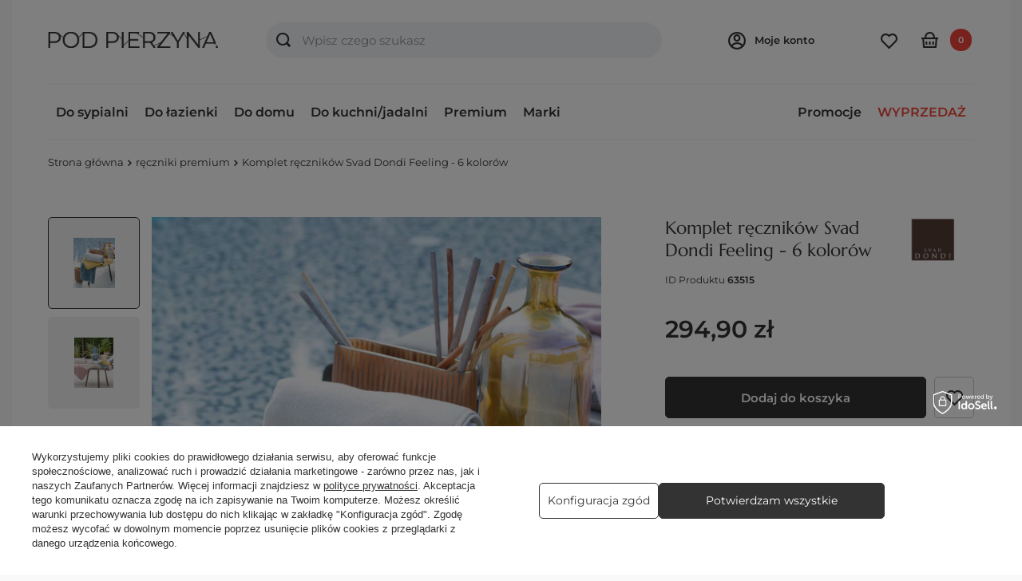

--- FILE ---
content_type: text/html; charset=utf-8
request_url: https://podpierzyna.com/projector.php?product=63515&lang=pol&NON_OWN_URL_REDIRECT=true
body_size: 43679
content:
<!DOCTYPE html>
<html lang="pl" class="--freeShipping --vat --gross " ><head><link rel="preload" as="image" fetchpriority="high" href="/hpeciai/fccbf03bf83b90f1d9259018fa9a594f/pol_pm_Komplet-recznikow-Svad-Dondi-Feeling-6-kolorow-63515_2.png"><meta name="viewport" content="user-scalable=no, initial-scale = 1.0, maximum-scale = 1.0, width=device-width, viewport-fit=cover"><meta http-equiv="Content-Type" content="text/html; charset=utf-8"><meta http-equiv="X-UA-Compatible" content="IE=edge"><title>Komplet ręczników Svad Dondi Feeling - 6 kolorów  White  - sklep internetowy podpierzyna.com</title><meta name="keywords" content=""><meta name="description" content="Zamów teraz ➲ Komplet ręczników Svad Dondi Feeling - 6 kolorów online w super cenie 294,90 zł! ❤ Sklep podpierzyna.com: Szybka wysyłka, wysoka jakość, promocyjne ceny - sprawdź! ✅"><link rel="icon" href="/gfx/pol/favicon.ico"><meta name="theme-color" content="#333"><meta name="msapplication-navbutton-color" content="#333"><meta name="apple-mobile-web-app-status-bar-style" content="#333"><link rel="preload stylesheet" as="style" href="/gfx/pol/style.css.gzip?r=1742415480"><link rel="stylesheet" type="text/css" href="/gfx/pol/projector_style.css.gzip?r=1742415481"><style>
							#photos_slider[data-skeleton] .photos__link:before {
								padding-top: calc(min((720/593 * 100%), 720px));
							}
							@media (min-width: 979px) {.photos__slider[data-skeleton] .photos__figure:not(.--nav):first-child .photos__link {
								max-height: 720px;
							}}
						</style><script>var app_shop={urls:{prefix:'data="/gfx/'.replace('data="', '')+'pol/',graphql:'/graphql/v1/'},vars:{meta:{viewportContent:'initial-scale = 1.0, maximum-scale = 5.0, width=device-width, viewport-fit=cover'},priceType:'gross',priceTypeVat:true,productDeliveryTimeAndAvailabilityWithBasket:false,geoipCountryCode:'US',fairShopLogo: { enabled: false, image: '/gfx/standards/safe_light.svg'},currency:{id:'PLN',symbol:'zł',country:'pl',format:'###,##0.00',beforeValue:false,space:true,decimalSeparator:',',groupingSeparator:' '},language:{id:'pol',symbol:'pl',name:'Polski'},omnibus:{enabled:true,rebateCodeActivate:false,hidePercentageDiscounts:false,},},txt:{priceTypeText:' brutto',},fn:{},fnrun:{},files:[],graphql:{}};const getCookieByName=(name)=>{const value=`; ${document.cookie}`;const parts = value.split(`; ${name}=`);if(parts.length === 2) return parts.pop().split(';').shift();return false;};if(getCookieByName('freeeshipping_clicked')){document.documentElement.classList.remove('--freeShipping');}if(getCookieByName('rabateCode_clicked')){document.documentElement.classList.remove('--rabateCode');}function hideClosedBars(){const closedBarsArray=JSON.parse(localStorage.getItem('closedBars'))||[];if(closedBarsArray.length){const styleElement=document.createElement('style');styleElement.textContent=`${closedBarsArray.map((el)=>`#${el}`).join(',')}{display:none !important;}`;document.head.appendChild(styleElement);}}hideClosedBars();</script><meta name="robots" content="index,follow"><meta name="rating" content="general"><meta name="Author" content="podpierzyna.com na bazie IdoSell (www.idosell.com/shop).">
<!-- Begin LoginOptions html -->

<style>
#client_new_social .service_item[data-name="service_Apple"]:before, 
#cookie_login_social_more .service_item[data-name="service_Apple"]:before,
.oscop_contact .oscop_login__service[data-service="Apple"]:before {
    display: block;
    height: 2.6rem;
    content: url('/gfx/standards/apple.svg?r=1743165583');
}
.oscop_contact .oscop_login__service[data-service="Apple"]:before {
    height: auto;
    transform: scale(0.8);
}
#client_new_social .service_item[data-name="service_Apple"]:has(img.service_icon):before,
#cookie_login_social_more .service_item[data-name="service_Apple"]:has(img.service_icon):before,
.oscop_contact .oscop_login__service[data-service="Apple"]:has(img.service_icon):before {
    display: none;
}
</style>

<!-- End LoginOptions html -->

<!-- Open Graph -->
<meta property="og:type" content="website"><meta property="og:url" content="https://podpierzyna.com/komplet-recznikow-svad-dondi-feeling---6-kolorow/
"><meta property="og:title" content="Komplet ręczników Svad Dondi Feeling - 6 kolorów"><meta property="og:description" content="Komplet ręczników Svad Dondi Feeling White"><meta property="og:site_name" content="podpierzyna.com"><meta property="og:locale" content="pl_PL"><meta property="og:image" content="https://podpierzyna.com/hpeciai/5a858e1d3257bbc999ef306f97a8934d/pol_pl_Komplet-recznikow-Svad-Dondi-Feeling-6-kolorow-63515_2.png"><meta property="og:image:width" content="593"><meta property="og:image:height" content="720"><link rel="manifest" href="https://podpierzyna.com/data/include/pwa/1/manifest.json?t=3"><meta name="apple-mobile-web-app-capable" content="yes"><meta name="apple-mobile-web-app-status-bar-style" content="black"><meta name="apple-mobile-web-app-title" content="podpierzyna.com"><link rel="apple-touch-icon" href="/data/include/pwa/1/icon-128.png"><link rel="apple-touch-startup-image" href="/data/include/pwa/1/logo-512.png" /><meta name="msapplication-TileImage" content="/data/include/pwa/1/icon-144.png"><meta name="msapplication-TileColor" content="#2F3BA2"><meta name="msapplication-starturl" content="/"><script type="application/javascript">var _adblock = true;</script><script async src="/data/include/advertising.js"></script><script type="application/javascript">var statusPWA = {
                online: {
                    txt: "Połączono z internetem",
                    bg: "#5fa341"
                },
                offline: {
                    txt: "Brak połączenia z internetem",
                    bg: "#eb5467"
                }
            }</script><script async type="application/javascript" src="/ajax/js/pwa_online_bar.js?v=1&r=6"></script><script >
window.dataLayer = window.dataLayer || [];
window.gtag = function gtag() {
dataLayer.push(arguments);
}
gtag('consent', 'default', {
'ad_storage': 'denied',
'analytics_storage': 'denied',
'ad_personalization': 'denied',
'ad_user_data': 'denied',
'wait_for_update': 500
});

gtag('set', 'ads_data_redaction', true);
</script><script id="iaiscript_1" data-requirements="W10=" data-ga4_sel="ga4script">
window.iaiscript_1 = `<${'script'}  class='google_consent_mode_update'>
gtag('consent', 'update', {
'ad_storage': 'granted',
'analytics_storage': 'granted',
'ad_personalization': 'granted',
'ad_user_data': 'granted'
});
</${'script'}>`;
</script>
<!-- End Open Graph -->

<link rel="canonical" href="https://podpierzyna.com/komplet-recznikow-svad-dondi-feeling---6-kolorow/" />

                <!-- Global site tag (gtag.js) -->
                <script  async src="https://www.googletagmanager.com/gtag/js?id=AW-754590835"></script>
                <script >
                    window.dataLayer = window.dataLayer || [];
                    window.gtag = function gtag(){dataLayer.push(arguments);}
                    gtag('js', new Date());
                    
                    gtag('config', 'AW-754590835', {"allow_enhanced_conversions":true});
gtag('config', 'G-9YM0EE4MZP');

                </script>
                            <!-- Google Tag Manager -->
                    <script >(function(w,d,s,l,i){w[l]=w[l]||[];w[l].push({'gtm.start':
                    new Date().getTime(),event:'gtm.js'});var f=d.getElementsByTagName(s)[0],
                    j=d.createElement(s),dl=l!='dataLayer'?'&l='+l:'';j.async=true;j.src=
                    'https://www.googletagmanager.com/gtm.js?id='+i+dl;f.parentNode.insertBefore(j,f);
                    })(window,document,'script','dataLayer','GTM-TZL6MLQ');</script>
            <!-- End Google Tag Manager -->
<!-- Begin CPA html or js -->


<!-- 1|57|51 -->

<!-- 1|58|52 -->


<!-- End CPA html or js -->

<!-- Begin additional html or js -->


<!--215|1|124| modified: 2023-02-22 17:55:04-->
<meta name="google-site-verification" content="iQmexvjUiENQyKkiClyN5aEXYqqrDXpX-_BsqZ_TrUc" />
<meta name="google-site-verification" content="LuineWcIWnqz_Al_oxSTQzJ5UFPaa9eVovZdSZelThQ" />

<!-- End additional html or js -->
                <script>
                if (window.ApplePaySession && window.ApplePaySession.canMakePayments()) {
                    var applePayAvailabilityExpires = new Date();
                    applePayAvailabilityExpires.setTime(applePayAvailabilityExpires.getTime() + 2592000000); //30 days
                    document.cookie = 'applePayAvailability=yes; expires=' + applePayAvailabilityExpires.toUTCString() + '; path=/;secure;'
                    var scriptAppleJs = document.createElement('script');
                    scriptAppleJs.src = "/ajax/js/apple.js?v=3";
                    if (document.readyState === "interactive" || document.readyState === "complete") {
                          document.body.append(scriptAppleJs);
                    } else {
                        document.addEventListener("DOMContentLoaded", () => {
                            document.body.append(scriptAppleJs);
                        });  
                    }
                } else {
                    document.cookie = 'applePayAvailability=no; path=/;secure;'
                }
                </script>
                                <script>
                var listenerFn = function(event) {
                    if (event.origin !== "https://payment.idosell.com")
                        return;
                    
                    var isString = (typeof event.data === 'string' || event.data instanceof String);
                    if (!isString) return;
                    try {
                        var eventData = JSON.parse(event.data);
                    } catch (e) {
                        return;
                    }
                    if (!eventData) { return; }                                            
                    if (eventData.isError) { return; }
                    if (eventData.action != 'isReadyToPay') {return; }
                    
                    if (eventData.result.result && eventData.result.paymentMethodPresent) {
                        var googlePayAvailabilityExpires = new Date();
                        googlePayAvailabilityExpires.setTime(googlePayAvailabilityExpires.getTime() + 2592000000); //30 days
                        document.cookie = 'googlePayAvailability=yes; expires=' + googlePayAvailabilityExpires.toUTCString() + '; path=/;secure;'
                    } else {
                        document.cookie = 'googlePayAvailability=no; path=/;secure;'
                    }                                            
                }     
                if (!window.isAdded)
                {                                        
                    if (window.oldListener != null) {
                         window.removeEventListener('message', window.oldListener);
                    }                        
                    window.addEventListener('message', listenerFn);
                    window.oldListener = listenerFn;                                      
                       
                    const iframe = document.createElement('iframe');
                    iframe.src = "https://payment.idosell.com/assets/html/checkGooglePayAvailability.html?origin=https%3A%2F%2Fpodpierzyna.com";
                    iframe.style.display = 'none';                                            

                    if (document.readyState === "interactive" || document.readyState === "complete") {
                          if (!window.isAdded) {
                              window.isAdded = true;
                              document.body.append(iframe);
                          }
                    } else {
                        document.addEventListener("DOMContentLoaded", () => {
                            if (!window.isAdded) {
                              window.isAdded = true;
                              document.body.append(iframe);
                          }
                        });  
                    }  
                }
                </script>
                <script>let paypalDate = new Date();
                    paypalDate.setTime(paypalDate.getTime() + 86400000);
                    document.cookie = 'payPalAvailability_PLN=-1; expires=' + paypalDate.getTime() + '; path=/; secure';
                </script><script src="/data/gzipFile/expressCheckout.js.gz"></script></head><body>
<!-- Begin additional html or js -->


<!--211|1|122-->
<script>(function (f, a, s, h, i, o, n) {
    f['HmbkTrackerObject'] = f['HmbkTrackerObject'] || []; f['HmbkTrackerObject'].push(i);
    f[i] = f[i] || function () { (f[i].q = f[i].q || []).push(arguments) }; o = a.createElement(s),
    n = a.getElementsByTagName(s)[0]; o.async = 1; o.src = h; n.parentNode.insertBefore(o, n);
})(window, document, 'script', 'https://pixel.homebook.pl/Tracker/TrackerJs', 'hmbk');</script>

<!-- End additional html or js -->
<div id="container" class="projector_page container max-width-1720"><header class=" commercial_banner"><script class="ajaxLoad">app_shop.vars.vat_registered="true";app_shop.vars.currency_format="###,##0.00";app_shop.vars.currency_before_value=false;app_shop.vars.currency_space=true;app_shop.vars.symbol="zł";app_shop.vars.id="PLN";app_shop.vars.baseurl="http://podpierzyna.com/";app_shop.vars.sslurl="https://podpierzyna.com/";app_shop.vars.curr_url="%2Fprojector.php%3Fproduct%3D63515%26lang%3Dpol%26NON_OWN_URL_REDIRECT%3Dtrue";var currency_decimal_separator=',';var currency_grouping_separator=' ';app_shop.vars.blacklist_extension=["exe","com","swf","js","php"];app_shop.vars.blacklist_mime=["application/javascript","application/octet-stream","message/http","text/javascript","application/x-deb","application/x-javascript","application/x-shockwave-flash","application/x-msdownload"];app_shop.urls.contact="/contact-pol.html";</script><div id="viewType" style="display:none"></div><div id="logo" class="d-flex align-items-center" data-bg="/data/gfx/mask/pol/top_1_big.jpg"><a href="/" target="_self"><img src="/data/gfx/mask/pol/logo_1_big.png" alt="Sklep internetowy PODPIERZYNĄ" width="298" height="28"></a></div><form action="https://podpierzyna.com/search.php" method="get" id="menu_search" class="menu_search"><a href="#showSearchForm" class="menu_search__mobile"></a><div class="menu_search__block"><div class="menu_search__item --input"><input class="menu_search__input" type="text" name="text" autocomplete="off" placeholder="Wpisz czego szukasz" aria-label="Wpisz czego szukasz"><button class="menu_search__submit" type="submit" aria-label="Szukaj"></button></div><div class="menu_search__item --results search_result"></div></div></form><div id="menu_settings" class="align-items-center justify-content-center justify-content-lg-end"><form action="https://podpierzyna.com/settings.php" method="post"><ul><li><div class="form-group"><label for="menu_settings_curr">Waluta</label><div class="select-after"><select class="form-control" name="curr" id="menu_settings_curr"><option value="PLN" selected>zł</option><option value="EUR">€ (1 zł = 0.238€)
															</option></select></div></div><div class="form-group"><label for="menu_settings_country">Dostawa do</label><div class="select-after"><select class="form-control" name="country" id="menu_settings_country"><option value="1143020016">Austria</option><option value="1143020022">Belgia</option><option value="1143020033">Bułgaria</option><option value="1143020041">Czechy</option><option value="1143020042">Dania</option><option value="1143020051">Estonia</option><option value="1143020056">Finlandia</option><option value="1143020057">Francja</option><option value="1143020062">Grecja</option><option value="1143020075">Hiszpania</option><option value="1143020076">Holandia</option><option value="1143020083">Irlandia</option><option value="1143020116">Litwa</option><option value="1143020118">Łotwa</option><option value="1143020117">Luksembourg</option><option value="1143020143">Niemcy</option><option value="1143020149">Norwegia</option><option selected value="1143020003">Polska</option><option value="1143020163">Portugalia</option><option value="1143020169">Rumunia</option><option value="1143020182">Słowacja</option><option value="1143020183">Słowenia</option><option value="1143020186">Stany Zjednoczone</option><option value="1143020192">Szwajcaria</option><option value="1143020193">Szwecja</option><option value="1143020210">Ukraina</option><option value="1143020217">Węgry</option><option value="1143020220">Włochy</option></select></div></div></li><li class="buttons"><button class="btn --solid --large" type="submit">
								Zastosuj zmiany
							</button></li></ul></form><div id="menu_additional"><span class="account_link">
							Moje konto
						  
						  <div class="core-before-login"><div class="core-login"><span>Posiadasz już konto?</span><a class="btn --solid --large" href="https://podpierzyna.com/login.php">
						        Zaloguj się
						      </a></div><div class="core-register"><span>Dołacz do Podpierzyna.com</span><p>Zamawiaj szybciej, śledź zamówienia, zbieraj punkty</p><a class="btn --solid --large --outline" href="client-new.php?register" title="Moje konto">
						        Zarejestruj się
						      </a></div></div></span><div class="shopping_list_top" data-empty="true"><a href="https://podpierzyna.com/pl/shoppinglist/" class="wishlist_link slt_link --empty"></a></div></div></div><div class="shopping_list_top_mobile" data-empty="true"><a href="https://podpierzyna.com/pl/shoppinglist/" class="sltm_link --empty"></a></div><div id="menu_basket" class="topBasket --skeleton"><a class="topBasket__sub" href="/basketedit.php"><span class="badge badge-info">0</span></a><div class="topBasket__details --products" style="display: none;"><div class="core-topBasket"><span>Koszyk</span><span>Ilość 0</span></div><div class="core-topBasket-products"></div><div class="core-topBasket-shipping"><span>Dostawa</span><span>od <span id="shipppingCost"></span></span></div><div class="core-topBasket-summary"><span>
					    Razem
					  </span><span><strong class="core-topBasket-summary-price">0,00 zł</strong></span></div><div class="core-topBasket-button"><a href="/basketedit.php" target="_blank" class="btn --solid --medium">
					    Zobacz koszyk
					  </a></div><div class="topBasket__block --oneclick topBasket_oneclick" data-lang="pol"><div class="topBasket_oneclick__label"><span class="topBasket_oneclick__text --fast">Szybkie zakupy <strong>1-Click</strong></span><span class="topBasket_oneclick__text --registration"> (bez rejestracji)</span></div><div class="topBasket_oneclick__items"><span class="topBasket_oneclick__item --googlePay" title="Google Pay"><img class="topBasket_oneclick__icon" src="/panel/gfx/payment_forms/237.png" alt="Google Pay"></span></div></div></div><script>
						app_shop.vars.cache_html = true;
					</script></div><nav id="menu_categories" class="wide"><button type="button" class="navbar-toggler" aria-label="Menu"><i class="icon-reorder"></i></button><div class="navbar-collapse" id="menu_navbar"><ul class="navbar-nav --mx-md-n2"><li class="nav-item"><a  href="/do-sypialni/" target="_self" title="Do sypialni" class="nav-link" >Do sypialni</a><ul class="navbar-subnav"><li class="nav-item"><a  href="/posciele/" target="_self" title="Pościel" class="nav-link" >Pościel</a><ul class="navbar-subsubnav"><li class="nav-item"><span data-group="separator" title="Rodzaje tkanin:" class="nav-link core-menu-group-header" >Rodzaje tkanin:</a></li><li class="nav-item"><a  href="/posciel-satynowa/" target="_self" title="Pościel satynowa" class="nav-link" >Pościel satynowa</a></li><li class="nav-item"><a  href="/posciel-bawelniana/" target="_self" title="Pościel bawełniana" class="nav-link" >Pościel bawełniana</a></li><li class="nav-item"><a  href="/posciel-perkalowa/" target="_self" title="Pościel perkalowa" class="nav-link" >Pościel perkalowa</a></li><li class="nav-item"><a  href="/posciel-zakardowa/" target="_self" title="Pościel żakardowa" class="nav-link" >Pościel żakardowa</a></li><li class="nav-item"><a  href="/posciel-jersey/" target="_self" title="Pościel jersey" class="nav-link" >Pościel jersey</a></li><li class="nav-item"><a  href="/posciel-jedwabna/" target="_self" title="Pościel jedwabna" class="nav-link" >Pościel jedwabna</a></li><li class="nav-item"><a  href="/posciel-lniana/" target="_self" title="Pościel lniana" class="nav-link" >Pościel lniana</a></li><li class="nav-item"><a  href="/posciel-flanelowa/" target="_self" title="Pościel flanelowa" class="nav-link" >Pościel flanelowa</a></li><li class="nav-item"><a  href="/posciel-batystowa/" target="_self" title="Pościel batystowa" class="nav-link" >Pościel batystowa</a></li><li class="nav-item"><a  href="/posciel-pozostale-tkaniny/" target="_self" title="Pozostałe tkaniny" class="nav-link" >Pozostałe tkaniny</a></li><li class="nav-item"><span data-group="separator" title="Kolory:" class="nav-link core-menu-group-header" >Kolory:</a></li><li class="nav-item"><a  href="/posciel-biala/" target="_self" title="Pościel biała" class="nav-link" >Pościel biała</a></li><li class="nav-item"><a  href="/posciel-bezowa/" target="_self" title="Pościel beżowa" class="nav-link" >Pościel beżowa</a></li><li class="nav-item"><a  href="/posciel-brazowa/" target="_self" title="Pościel brązowa" class="nav-link" >Pościel brązowa</a></li><li class="nav-item"><a  href="/posciel-zielona/" target="_self" title="Pościel zielona" class="nav-link" >Pościel zielona</a></li><li class="nav-item"><a  href="/posciel-kremowa/" target="_self" title="Pościel kremowa" class="nav-link" >Pościel kremowa</a></li><li class="nav-item"><a  href="/posciel-niebieska/" target="_self" title="Pościel niebieska" class="nav-link" >Pościel niebieska</a></li><li class="nav-item"><a  href="/posciel-rozowa/" target="_self" title="Pościel różowa" class="nav-link" >Pościel różowa</a></li><li class="nav-item"><a  href="/posciel-turkusowa/" target="_self" title="Pościel turkusowa" class="nav-link" >Pościel turkusowa</a></li><li class="nav-item"><a  href="/posciel-szara/" target="_self" title="Pościel szara" class="nav-link" >Pościel szara</a></li><li class="nav-item"><a  href="/posciel-fioletowa/" target="_self" title="Pościel fioletowa" class="nav-link" >Pościel fioletowa</a></li><li class="nav-item"><a  href="/posciel-czerwona/" target="_self" title="Pościel czerwona" class="nav-link" >Pościel czerwona</a></li><li class="nav-item"><a  href="/posciel-czarna/" target="_self" title="Pościel czarna" class="nav-link" >Pościel czarna</a></li><li class="nav-item"><a  href="/posciel-zolta/" target="_self" title="Pościel żółta" class="nav-link" >Pościel żółta</a></li><li class="nav-item"><a  href="/posciel-wielokolorowa/" target="_self" title="Pościel wielokolorowa" class="nav-link" >Pościel wielokolorowa</a></li><li class="nav-item"><span data-group="separator" title="Motywy i style:" class="nav-link core-menu-group-header" >Motywy i style:</a></li><li class="nav-item"><a  href="/pol_m_Do-sypialni_Posciel_Styl-nowoczesny-8587.html" target="_self" title="Styl nowoczesny" class="nav-link" >Styl nowoczesny</a></li><li class="nav-item"><a  href="/pol_m_Do-sypialni_Posciel_Styl-rustykalny-8588.html" target="_self" title="Styl rustykalny" class="nav-link" >Styl rustykalny</a></li><li class="nav-item"><a  href="/posciel-jednolita" target="_self" title="Pościel jednolita" class="nav-link" >Pościel jednolita</a></li><li class="nav-item"><a  href="/posciel-w-kwiaty-rosliny/" target="_self" title="Pościel w kwiaty/rośliny" class="nav-link" >Pościel w kwiaty/rośliny</a></li><li class="nav-item"><a  href="/posciel-w-paski/" target="_self" title="Pościel w paski" class="nav-link" >Pościel w paski</a></li><li class="nav-item"><a  href="/posciel-w-kratke-krate/" target="_self" title="Pościel w kratę/kratkę" class="nav-link" >Pościel w kratę/kratkę</a></li><li class="nav-item"><a  href="/posciel-w-kropki/" target="_self" title="Pościel w kropki" class="nav-link" >Pościel w kropki</a></li><li class="nav-item"><a  href="/posciel-swiateczna/" target="_self" title="Pościel świąteczna" class="nav-link" >Pościel świąteczna</a></li><li class="nav-item"><a  href="/posciel-dziecieca/" target="_self" title="Pościel dziecięca" class="nav-link" >Pościel dziecięca</a></li><li class="nav-item"><a  href="/posciele-pozostale-wzory-i-motywy/" target="_self" title="Pozostałe wzory i motywy" class="nav-link" >Pozostałe wzory i motywy</a></li><li class="nav-item"><span data-group="separator" title="Rozmiary:" class="nav-link core-menu-group-header" >Rozmiary:</a></li><li class="nav-item"><a  href="/posciel-140x200/" target="_self" title="Pościel 140x200" class="nav-link" >Pościel 140x200</a></li><li class="nav-item"><a  href="/posciel-160x200/" target="_self" title="Pościel 160x200" class="nav-link" >Pościel 160x200</a></li><li class="nav-item"><a  href="/posciel-180x200/" target="_self" title="Pościel 180x200" class="nav-link" >Pościel 180x200</a></li><li class="nav-item"><a  href="/posciel-220x200/" target="_self" title="Pościel 220x200" class="nav-link" >Pościel 220x200</a></li><li class="nav-item"><a  href="/posciel-240x220/" target="_self" title="Pościel 240x220" class="nav-link" >Pościel 240x220</a></li><li class="nav-item"><span data-group="separator" title="Segmenty jakości: " class="nav-link core-menu-group-header" >Segmenty jakości: </a></li><li class="nav-item"><a  href="/posciel-standardowa/" target="_self" title="Pościel standardowa" class="nav-link" >Pościel standardowa</a></li><li class="nav-item"><a  href="/posciel-premium/" target="_self" title="Pościel premium" class="nav-link" >Pościel premium</a></li><li class="nav-item"><a  href="/posciel-ekskluzywna/" target="_self" title="Pościel ekskluzywna" class="nav-link" >Pościel ekskluzywna</a></li><li class="nav-item"><span data-group="separator" title="Popularne marki: " class="nav-link core-menu-group-header" >Popularne marki: </a></li><li class="nav-item"><a  href="/posciel-valeron/" target="_self" title="Pościel Valeron" class="nav-link" >Pościel Valeron</a></li><li class="nav-item"><a  href="/estella-posciele-i-przescieradla/" target="_self" title="Pościel Estella" class="nav-link" >Pościel Estella</a></li><li class="nav-item"><a  href="/posciel-blanc-des-vosges/" target="_self" title="Pościel Blanc des Vosges" class="nav-link" >Pościel Blanc des Vosges</a></li><li class="nav-item"><a  href="/posciel-greno/" target="_self" title="Pościel Greno" class="nav-link" >Pościel Greno</a></li><li class="nav-item"><span data-group="separator" title="Zobacz również:" class="nav-link core-menu-group-header" >Zobacz również:</a></li><li class="nav-item"><a  href="/poszewki-na-poduszki/" target="_self" title="Poszewki na poduszki" class="nav-link" >Poszewki na poduszki</a></li><li class="nav-item"><a  href="/poszwy-na-koldry/" target="_self" title="Poszwy na kołdry" class="nav-link" >Poszwy na kołdry</a></li><li class="nav-item"><a  href="/posciel-na-prezent-slubny/" target="_self" title="Pościel na prezent ślubny" class="nav-link" >Pościel na prezent ślubny</a></li></ul></li><li class="nav-item"><a  href="/przescieradla/" target="_self" title="Prześcieradła" class="nav-link" >Prześcieradła</a><ul class="navbar-subsubnav"><li class="nav-item"><span data-group="separator" title="Rodzaje tkanin:" class="nav-link core-menu-group-header" >Rodzaje tkanin:</a></li><li class="nav-item"><a  href="/przescieradla-satynowe/" target="_self" title="Prześcieradła satynowe" class="nav-link" >Prześcieradła satynowe</a></li><li class="nav-item"><a  href="/przescieradla-perkalowe/" target="_self" title="Prześcieradła perkalowe" class="nav-link" >Prześcieradła perkalowe</a></li><li class="nav-item"><a  href="/przescieradla-bawelniane/" target="_self" title="Prześcieradła bawełniane" class="nav-link" >Prześcieradła bawełniane</a></li><li class="nav-item"><a  href="/przescieradla-jersey/" target="_self" title="Prześcieradła jersey" class="nav-link" >Prześcieradła jersey</a></li><li class="nav-item"><a  href="/przescieradla-frotte/" target="_self" title="Prześcieradła frotte" class="nav-link" >Prześcieradła frotte</a></li><li class="nav-item"><a  href="/przescieradla-lniane/" target="_self" title="Prześcieradła lniane" class="nav-link" >Prześcieradła lniane</a></li><li class="nav-item"><a  href="/przescieradla-welurowe/" target="_self" title="Prześcieradła welurowe" class="nav-link" >Prześcieradła welurowe</a></li><li class="nav-item"><a  href="/przescieradla-tencel/" target="_self" title="Prześcieradła tencel" class="nav-link" >Prześcieradła tencel</a></li><li class="nav-item"><span data-group="separator" title="Segmenty jakości:" class="nav-link core-menu-group-header" >Segmenty jakości:</a></li><li class="nav-item"><a  href="/przescieradla-standardowe/" target="_self" title="Prześcieradła standardowe" class="nav-link" >Prześcieradła standardowe</a></li><li class="nav-item"><a  href="/przescieradla-premium/" target="_self" title="Prześcieradła premium" class="nav-link" >Prześcieradła premium</a></li><li class="nav-item"><a  href="/przescieradla-ekskluzywne/" target="_self" title="Prześcierała ekskluzywne" class="nav-link" >Prześcierała ekskluzywne</a></li><li class="nav-item"><span data-group="separator" title="Rozmiary:" class="nav-link core-menu-group-header" >Rozmiary:</a></li><li class="nav-item"><a  href="/przescieradla-90x200/" target="_self" title="Prześcieradła 90x200" class="nav-link" >Prześcieradła 90x200</a></li><li class="nav-item"><a  href="/przescieradla-100x200/" target="_self" title="Prześcieradła 100x200" class="nav-link" >Prześcieradła 100x200</a></li><li class="nav-item"><a  href="/przescieradla-120x200/" target="_self" title="Prześcieradła 120x200" class="nav-link" >Prześcieradła 120x200</a></li><li class="nav-item"><a  href="/przescieradla-140x200/" target="_self" title="Prześcieradła 140x200" class="nav-link" >Prześcieradła 140x200</a></li><li class="nav-item"><a  href="/przescieradla-150x200/" target="_self" title="Prześcieradła 150x200" class="nav-link" >Prześcieradła 150x200</a></li><li class="nav-item"><a  href="/przescieradla-160x200/" target="_self" title="Prześcieradła 160x200" class="nav-link" >Prześcieradła 160x200</a></li><li class="nav-item"><a  href="/przescieradla-180x200/" target="_self" title="Prześcieradła 180x200" class="nav-link" >Prześcieradła 180x200</a></li><li class="nav-item"><a  href="/przescieradla-200x200/" target="_self" title="Prześcieradła 200x200" class="nav-link" >Prześcieradła 200x200</a></li><li class="nav-item"><a  href="/przescieradla-220x200/" target="_self" title="Prześcieradła 220x200" class="nav-link" >Prześcieradła 220x200</a></li><li class="nav-item"><span data-group="separator" title="Rodzaje prześcieradeł:" class="nav-link core-menu-group-header" >Rodzaje prześcieradeł:</a></li><li class="nav-item"><a  href="/przescieradla-z-gumka/" target="_self" title="Prześcieradła z gumką" class="nav-link" >Prześcieradła z gumką</a></li><li class="nav-item"><a  href="/przescieradla-bez-gumki/" target="_self" title="Prześcieradła bez gumki" class="nav-link" >Prześcieradła bez gumki</a></li><li class="nav-item"><a  href="/toppery/" target="_self" title="Toppery" class="nav-link" >Toppery</a></li><li class="nav-item"><span data-group="separator" title="Zobacz również:" class="nav-link core-menu-group-header" >Zobacz również:</a></li><li class="nav-item"><a  href="/ochroniacze-na-materac/" target="_self" title="Ochraniacze na materac" class="nav-link" >Ochraniacze na materac</a></li><li class="nav-item"><a  href="/przescieradla-hotelowe/" target="_self" title="Prześcieradła hotelowe" class="nav-link" >Prześcieradła hotelowe</a></li><li class="nav-item"><a  href="/przescieradla-zdrowotne/" target="_self" title="Prześcieradła zdrowotne" class="nav-link" >Prześcieradła zdrowotne</a></li></ul></li><li class="nav-item"><a  href="/koldry/" target="_self" title="Kołdry" class="nav-link" >Kołdry</a><ul class="navbar-subsubnav"><li class="nav-item"><span data-group="separator" title="Rodzaje wypełnień:" class="nav-link core-menu-group-header" >Rodzaje wypełnień:</a></li><li class="nav-item"><a  href="/koldry-puchowe/" target="_self" title="Kołdry puchowe" class="nav-link" >Kołdry puchowe</a></li><li class="nav-item"><a  href="/koldry-welniane/" target="_self" title="Kołdry wełniane" class="nav-link" >Kołdry wełniane</a></li><li class="nav-item"><a  href="/koldry-syntetyczne" target="_self" title="Kołdry syntetyczne" class="nav-link" >Kołdry syntetyczne</a></li><li class="nav-item"><a  href="/koldry-jedwabne/" target="_self" title="Kołdry jedwabne" class="nav-link" >Kołdry jedwabne</a></li><li class="nav-item"><a  href="/koldry-tencel/" target="_self" title="Kołdry tencel" class="nav-link" >Kołdry tencel</a></li><li class="nav-item"><a  href="/koldry-wypelnienia/" target="_self" title="Pozostałe wypełnienia" class="nav-link" >Pozostałe wypełnienia</a></li><li class="nav-item"><span data-group="separator" title="Popularne marki:" class="nav-link core-menu-group-header" >Popularne marki:</a></li><li class="nav-item"><a  href="/koldry-dauny/" target="_self" title="Kołdry Dauny" class="nav-link" >Kołdry Dauny</a></li><li class="nav-item"><a  href="/koldry-Swiss-Dream/" target="_self" title="Kołdry Swiss Dream" class="nav-link" >Kołdry Swiss Dream</a></li><li class="nav-item"><a  href="/koldry-notte/" target="_self" title="Kołdry Notte" class="nav-link" >Kołdry Notte</a></li><li class="nav-item"><a  href="/koldry-hefel/" target="_self" title="Kołdry Hefel" class="nav-link" >Kołdry Hefel</a></li><li class="nav-item"><a  href="/koldry-myalpaca/" target="_self" title="Kołdry Myalpaca" class="nav-link" >Kołdry Myalpaca</a></li><li class="nav-item"><a  href="/koldry-brun-de-vian-tiran/" target="_self" title="Kołdry Brun de Vian-Tiran" class="nav-link" >Kołdry Brun de Vian-Tiran</a></li><li class="nav-item"><span data-group="separator" title="Rozmiary:" class="nav-link core-menu-group-header" >Rozmiary:</a></li><li class="nav-item"><a  href="/koldry-140x200/" target="_self" title="Kołdry 140x200" class="nav-link" >Kołdry 140x200</a></li><li class="nav-item"><a  href="/koldry-160x200/" target="_self" title="Kołdry 160x200" class="nav-link" >Kołdry 160x200</a></li><li class="nav-item"><a  href="/koldry-180x200/" target="_self" title="Kołdry 180x200" class="nav-link" >Kołdry 180x200</a></li><li class="nav-item"><a  href="/koldry-200x200/" target="_self" title="Kołdry 200x200" class="nav-link" >Kołdry 200x200</a></li><li class="nav-item"><a  href="/koldry-220x200/" target="_self" title="Kołdry 220x200" class="nav-link" >Kołdry 220x200</a></li><li class="nav-item"><a  href="/koldry-240x220/" target="_self" title="Kołdry 240x220" class="nav-link" >Kołdry 240x220</a></li><li class="nav-item"><span data-group="separator" title="Segmenty jakości:" class="nav-link core-menu-group-header" >Segmenty jakości:</a></li><li class="nav-item"><a  href="/koldry-standardowe/" target="_self" title="Kołdry standardowe" class="nav-link" >Kołdry standardowe</a></li><li class="nav-item"><a  href="/koldry-premium/" target="_self" title="Kołdry premium" class="nav-link" >Kołdry premium</a></li><li class="nav-item"><a  href="/koldry-ekskluzywne/" target="_self" title="Kołdry ekskluzywne" class="nav-link" >Kołdry ekskluzywne</a></li><li class="nav-item"><span data-group="separator" title="Klasa ciepła:" class="nav-link core-menu-group-header" >Klasa ciepła:</a></li><li class="nav-item"><a  href="/koldry-letnie/" target="_self" title="Kołdry letnie" class="nav-link" >Kołdry letnie</a></li><li class="nav-item"><a  href="/koldry-uniwersalne/" target="_self" title="Kołdry całoroczne" class="nav-link" >Kołdry całoroczne</a></li><li class="nav-item"><a  href="/koldry-zimowe/" target="_self" title="Kołdry zimowe" class="nav-link" >Kołdry zimowe</a></li><li class="nav-item"><a  href="/koldry-4-pory-roku/" target="_self" title="Kołdry 4 pory roku" class="nav-link" >Kołdry 4 pory roku</a></li><li class="nav-item"><span data-group="separator" title="Zobacz również:" class="nav-link core-menu-group-header" >Zobacz również:</a></li><li class="nav-item"><a  href="/koldry-hotelowe/" target="_self" title="Kołdry hotelowe" class="nav-link" >Kołdry hotelowe</a></li><li class="nav-item"><a  href="/koldry-antyalergiczne/" target="_self" title="Kołdry antyalergiczne" class="nav-link" >Kołdry antyalergiczne</a></li><li class="nav-item"><a  href="/koldry-naturalne/" target="_self" title="Kołdry naturalne" class="nav-link" >Kołdry naturalne</a></li><li class="nav-item"><a  href="/koldry-zdrowotne/" target="_self" title="Kołdry zdrowotne" class="nav-link" >Kołdry zdrowotne</a></li><li class="nav-item"><a  href="/kolderki-dzieciece-antyalergiczne/" target="_self" title="Kołderki dziecięce antyalergiczne" class="nav-link" >Kołderki dziecięce antyalergiczne</a></li></ul></li><li class="nav-item"><a  href="/poduszki/" target="_self" title="Poduszki" class="nav-link" >Poduszki</a><ul class="navbar-subsubnav"><li class="nav-item"><span data-group="separator" title="Rodzaje wypełnień:" class="nav-link core-menu-group-header" >Rodzaje wypełnień:</a></li><li class="nav-item"><a  href="/poduszki-puchowe/" target="_self" title="Poduszki puchowe" class="nav-link" >Poduszki puchowe</a></li><li class="nav-item"><a  href="/poduszki-welniane" target="_self" title="Poduszki wełniane" class="nav-link" >Poduszki wełniane</a></li><li class="nav-item"><a  href="/poduszki-tencel/" target="_self" title="Poduszki tencel" class="nav-link" >Poduszki tencel</a></li><li class="nav-item"><a  href="/poduszki-syntetyczne/" target="_self" title="Poduszki syntetyczne" class="nav-link" >Poduszki syntetyczne</a></li><li class="nav-item"><a  href="/poduszki-pozostale-wypelnienia/" target="_self" title="Pozostałe wypełnienia" class="nav-link" >Pozostałe wypełnienia</a></li><li class="nav-item"><span data-group="separator" title="Segmenty jakości:" class="nav-link core-menu-group-header" >Segmenty jakości:</a></li><li class="nav-item"><a  href="/poduszki-standardowe/" target="_self" title="Poduszki standardowe" class="nav-link" >Poduszki standardowe</a></li><li class="nav-item"><a  href="/poduszki-premium/" target="_self" title="Poduszki premium" class="nav-link" >Poduszki premium</a></li><li class="nav-item"><a  href="/poduszki-ekskluzywne/" target="_self" title="Poduszki ekskluzywne" class="nav-link" >Poduszki ekskluzywne</a></li><li class="nav-item"><span data-group="separator" title="Poziomy twardości:" class="nav-link core-menu-group-header" >Poziomy twardości:</a></li><li class="nav-item"><a  href="/poduszki-miekkie/" target="_self" title="Poduszki miękkie" class="nav-link" >Poduszki miękkie</a></li><li class="nav-item"><a  href="/poduszki-uniwersalne/" target="_self" title="Poduszki uniwersalne" class="nav-link" >Poduszki uniwersalne</a></li><li class="nav-item"><a  href="/poduszki-twarde/" target="_self" title="Poduszki twarde" class="nav-link" >Poduszki twarde</a></li><li class="nav-item"><span data-group="separator" title="Popularne marki:" class="nav-link core-menu-group-header" >Popularne marki:</a></li><li class="nav-item"><a  href="/poduszki-dauny/" target="_self" title="Poduszki Dauny" class="nav-link" >Poduszki Dauny</a></li><li class="nav-item"><a  href="/poduszki-swiss-dream/" target="_self" title="Poduszki Swiss Dream" class="nav-link" >Poduszki Swiss Dream</a></li><li class="nav-item"><a  href="/poduszki-hefel/" target="_self" title="Poduszki Hefel" class="nav-link" >Poduszki Hefel</a></li><li class="nav-item"><a  href="/poduszki-notte/" target="_self" title="Poduszki Notte" class="nav-link" >Poduszki Notte</a></li><li class="nav-item"><a  href="/poduszki-my-alpaca/" target="_self" title="Poduszki My Alpaca" class="nav-link" >Poduszki My Alpaca</a></li><li class="nav-item"><span data-group="separator" title="Rozmiary:" class="nav-link core-menu-group-header" >Rozmiary:</a></li><li class="nav-item"><a  href="/poduszki-rozmiar-40x40/" target="_self" title="Poduszki 40x40" class="nav-link" >Poduszki 40x40</a></li><li class="nav-item"><a  href="/poduszki-rozmiar-50x60/" target="_self" title="Poduszki 50x60" class="nav-link" >Poduszki 50x60</a></li><li class="nav-item"><a  href="/poduszki-rozmiar-50x70/" target="_self" title="Poduszki 50x70" class="nav-link" >Poduszki 50x70</a></li><li class="nav-item"><a  href="/poduszki-rozmiar-70x80/" target="_self" title="Poduszki 70x80" class="nav-link" >Poduszki 70x80</a></li><li class="nav-item"><a  href="/poduszki-rozmiar-80x80/" target="_self" title="Poduszki 80x80" class="nav-link" >Poduszki 80x80</a></li><li class="nav-item"><span data-group="separator" title="Zobacz również:" class="nav-link core-menu-group-header" >Zobacz również:</a></li><li class="nav-item"><a  href="/poduszki-naturalne/" target="_self" title="Poduszki naturalne" class="nav-link" >Poduszki naturalne</a></li><li class="nav-item"><a  href="/poduszki-zdrowotne/" target="_self" title="Poduszki zdrowotne" class="nav-link" >Poduszki zdrowotne</a></li><li class="nav-item"><a  href="/poduszki-hotelowe/" target="_self" title="Poduszki hotelowe" class="nav-link" >Poduszki hotelowe</a></li><li class="nav-item"><a  href="/poduszki-antyalergiczne/" target="_self" title="Poduszki antyalergiczne" class="nav-link" >Poduszki antyalergiczne</a></li><li class="nav-item"><a  href="/poduszki-ergonomiczne/" target="_self" title="Poduszki ergonomiczne" class="nav-link" >Poduszki ergonomiczne</a></li></ul></li><li class="nav-item empty"><a  href="/podklady-na-materac/" target="_self" title="Podkłady na materac" class="nav-link" >Podkłady na materac</a></li><li class="nav-item"><a  href="/dywany/" target="_self" title="Dywany" class="nav-link" >Dywany</a><ul class="navbar-subsubnav"><li class="nav-item"><span data-group="separator" title="Rodzaj:" class="nav-link core-menu-group-header" >Rodzaj:</a></li><li class="nav-item"><a  href="/dywany-latwoczyszczace/" target="_self" title="Dywany łatwoczyszczące" class="nav-link" >Dywany łatwoczyszczące</a></li><li class="nav-item"><a  href="/dywany-recznie-tkane/" target="_self" title="Dywany ręcznie tkane" class="nav-link" >Dywany ręcznie tkane</a></li><li class="nav-item"><a  href="/dywany-chodniki/" target="_self" title="Chodniki" class="nav-link" >Chodniki</a></li><li class="nav-item"><span data-group="separator" title="Popularne marki:" class="nav-link core-menu-group-header" >Popularne marki:</a></li><li class="nav-item"><a  href="https://podpierzyna.com/firm-pol-1521531245-Carpet-Decor.html" target="_self" title="Dywany Carpet Decor" class="nav-link" >Dywany Carpet Decor</a></li><li class="nav-item"><a  href="/dywany-toulemonde-bochart/" target="_self" title="Dywany Toulemonde Bochart" class="nav-link" >Dywany Toulemonde Bochart</a></li><li class="nav-item"><a  href="/dywany-designers-guild/" target="_self" title="Dywany Designers Guild" class="nav-link" >Dywany Designers Guild</a></li><li class="nav-item"><span data-group="separator" title="Wzory i motywy:" class="nav-link core-menu-group-header" >Wzory i motywy:</a></li><li class="nav-item"><a  href="/dywany-jednolite/" target="_self" title="Dywany jednolite" class="nav-link" >Dywany jednolite</a></li><li class="nav-item"><a  href="/dywany-wzorzyste/" target="_self" title="Dywany wzorzyste" class="nav-link" >Dywany wzorzyste</a></li><li class="nav-item"><a  href="/dywany-vintage/" target="_self" title="Dywany vintage" class="nav-link" >Dywany vintage</a></li><li class="nav-item"><a  href="/dywany-nowoczesne/" target="_self" title="Dywany nowoczesne" class="nav-link" >Dywany nowoczesne</a></li><li class="nav-item"><span data-group="separator" title="Rozmiary:" class="nav-link core-menu-group-header" >Rozmiary:</a></li><li class="nav-item"><a  href="/dywany-160x230/" target="_self" title="Dywany 160x230" class="nav-link" >Dywany 160x230</a></li><li class="nav-item"><a  href="/dywany-200x300/" target="_self" title="Dywany 200x300" class="nav-link" >Dywany 200x300</a></li><li class="nav-item"><a  href="/dywany-250x350/" target="_self" title="Dywany 250x350" class="nav-link" >Dywany 250x350</a></li><li class="nav-item"><a  href="/dywany-okragle-do-sypialni/" target="_self" title="Dywany okrągłe" class="nav-link" >Dywany okrągłe</a></li><li class="nav-item"><span data-group="separator" title="Kolory:" class="nav-link core-menu-group-header" >Kolory:</a></li><li class="nav-item"><a  href="/dywany-szare/" target="_self" title="Dywany szare" class="nav-link" >Dywany szare</a></li><li class="nav-item"><a  href="/dywany-bezowe/" target="_self" title="Dywany beżowe" class="nav-link" >Dywany beżowe</a></li><li class="nav-item"><a  href="/dywany-wielokolorowe/" target="_self" title="Dywany wielokolorowe" class="nav-link" >Dywany wielokolorowe</a></li><li class="nav-item"><a  href="/dywany-pozostale-kolory/" target="_self" title="Pozostałe kolory" class="nav-link" >Pozostałe kolory</a></li><li class="nav-item"><span data-group="separator" title="Segmenty jakości:" class="nav-link core-menu-group-header" >Segmenty jakości:</a></li><li class="nav-item"><a  href="/dywany-do-sypialni-premium/" target="_self" title="Dywany premium" class="nav-link" >Dywany premium</a></li><li class="nav-item"><a  href="/dywany-ekskluzywne/" target="_self" title="Dywany ekskluzywne" class="nav-link" >Dywany ekskluzywne</a></li></ul></li><li class="nav-item"><a  href="/narzuty-na-lozko/" target="_self" title="Narzuty na łóżko" class="nav-link" >Narzuty na łóżko</a><ul class="navbar-subsubnav"><li class="nav-item"><span data-group="separator" title="Pasujące na łóżko:" class="nav-link core-menu-group-header" >Pasujące na łóżko:</a></li><li class="nav-item"><a  href="/narzuta-na-lozko-80-120x200/" target="_self" title="Narzuty pasujace na łóżko 80-120x200" class="nav-link" >Narzuty pasujace na łóżko 80-120x200</a></li><li class="nav-item"><a  href="/narzuta-na-lozko-140-180x200/" target="_self" title="Narzuty pasujące na łóżko 140-180x200" class="nav-link" >Narzuty pasujące na łóżko 140-180x200</a></li><li class="nav-item"><a  href="/narzuta-na-lozko-200-240x200/" target="_self" title="Narzuty pasujące na łóżko 200-240x200" class="nav-link" >Narzuty pasujące na łóżko 200-240x200</a></li><li class="nav-item"><span data-group="separator" title="Segmenty jakości:" class="nav-link core-menu-group-header" >Segmenty jakości:</a></li><li class="nav-item"><a  href="/narzuty-standardowe/" target="_self" title="Narzuty standardowe" class="nav-link" >Narzuty standardowe</a></li><li class="nav-item"><a  href="/narzuty-premium/" target="_self" title="Narzuty premium" class="nav-link" >Narzuty premium</a></li><li class="nav-item"><a  href="/narzuty-ekskluzywne/" target="_self" title="Narzuty ekskluzywne" class="nav-link" >Narzuty ekskluzywne</a></li><li class="nav-item"><span data-group="separator" title="Popularne marki:" class="nav-link core-menu-group-header" >Popularne marki:</a></li><li class="nav-item"><a  href="/narzuty-antilo/" target="_self" title="Narzuty Antilo" class="nav-link" >Narzuty Antilo</a></li><li class="nav-item"><a  href="/narzuty-jvr-tejidos/" target="_self" title="Narzuty JVR Tejidos" class="nav-link" >Narzuty JVR Tejidos</a></li><li class="nav-item"><a  href="/narzuty-essix/" target="_self" title="Narzuty Essix" class="nav-link" >Narzuty Essix</a></li><li class="nav-item"><a  href="/narzuty-designers-guild/" target="_self" title="Narzuty Designers Guild" class="nav-link" >Narzuty Designers Guild</a></li><li class="nav-item"><span data-group="separator" title="Wzory i motywy:" class="nav-link core-menu-group-header" >Wzory i motywy:</a></li><li class="nav-item"><a  href="/narzuty-jednolite/" target="_self" title="Narzuty jednolite" class="nav-link" >Narzuty jednolite</a></li><li class="nav-item"><a  href="/narzuty-wzorzyste/" target="_self" title="Narzuty wzorzyste" class="nav-link" >Narzuty wzorzyste</a></li><li class="nav-item"><a  href="/pol_m_Do-sypialni_Narzuty-na-lozko_Narzuty-dzieciece-8652.html" target="_self" title="Narzuty dziecięce" class="nav-link" >Narzuty dziecięce</a></li></ul></li><li class="nav-item"><a  href="/koce-i-pledy/" target="_self" title="Koce i pledy" class="nav-link" >Koce i pledy</a><ul class="navbar-subsubnav"><li class="nav-item"><span data-group="separator" title="Rodzaje materiałów:" class="nav-link core-menu-group-header" >Rodzaje materiałów:</a></li><li class="nav-item"><a  href="/koce-i-pledy-welniane/" target="_self" title="Koce i pledy wełniane" class="nav-link" >Koce i pledy wełniane</a></li><li class="nav-item"><a  href="/koce-i-pledy-z-alpaki/" target="_self" title="Koce i pledy z alpaki" class="nav-link" >Koce i pledy z alpaki</a></li><li class="nav-item"><a  href="/koce-i-pledy-bawelniane/" target="_self" title="Koce i pledy bawełniane" class="nav-link" >Koce i pledy bawełniane</a></li><li class="nav-item"><a  href="/koce-i-pledy-kaszmirowe/" target="_self" title="Koce i pledy kaszmirowe" class="nav-link" >Koce i pledy kaszmirowe</a></li><li class="nav-item"><a  href="/koce-i-pledy-syntetyczne/" target="_self" title="Koce i pledy syntetyczne" class="nav-link" >Koce i pledy syntetyczne</a></li><li class="nav-item"><a  href="/koce-i-pledy-futrzane/" target="_self" title="Koce i pledy futrzane" class="nav-link" >Koce i pledy futrzane</a></li><li class="nav-item"><a  href="/do-sypialni-koce-i-pledy-lniane/" target="_self" title="Koce i pledy lniane" class="nav-link" >Koce i pledy lniane</a></li><li class="nav-item"><span data-group="separator" title="Popularne marki:" class="nav-link core-menu-group-header" >Popularne marki:</a></li><li class="nav-item"><a  href="/koce-i-pledy-eskimo/" target="_self" title="Koce i pledy Eskimo" class="nav-link" >Koce i pledy Eskimo</a></li><li class="nav-item"><a  href="/koce-i-pledy-elvang/" target="_self" title="Koce i pledy Elvang" class="nav-link" >Koce i pledy Elvang</a></li><li class="nav-item"><a  href="/koce-i-pledy-cotton-cloud/" target="_self" title="Koce i pledy Cotton Cloud" class="nav-link" >Koce i pledy Cotton Cloud</a></li><li class="nav-item"><a  href="/koce-i-pledy-biederlack/" target="_self" title="Koce i pledy Biederlack" class="nav-link" >Koce i pledy Biederlack</a></li><li class="nav-item"><a  href="/koce-i-pledy-designers-guild/" target="_self" title="Koce i pledy Designers Guild" class="nav-link" >Koce i pledy Designers Guild</a></li><li class="nav-item"><span data-group="separator" title="Segnenty jakości:" class="nav-link core-menu-group-header" >Segnenty jakości:</a></li><li class="nav-item"><a  href="/koce-i-pledy-standardowe/" target="_self" title="Koce i pledy standardowe" class="nav-link" >Koce i pledy standardowe</a></li><li class="nav-item"><a  href="/koce-i-pledy-premium/" target="_self" title="Koce i pledy premium" class="nav-link" >Koce i pledy premium</a></li><li class="nav-item"><a  href="/koce-i-pledy-ekskluzywne/" target="_self" title="Koce i pledy ekskluzywne" class="nav-link" >Koce i pledy ekskluzywne</a></li><li class="nav-item"><span data-group="separator" title="Wzory i motywy:" class="nav-link core-menu-group-header" >Wzory i motywy:</a></li><li class="nav-item"><a  href="/koce-i-pledy-jednolite/" target="_self" title="Koce i pledy jednolite" class="nav-link" >Koce i pledy jednolite</a></li><li class="nav-item"><a  href="/koce-i-pledy-wzorzyste/" target="_self" title="Koce i pledy wzorzyste" class="nav-link" >Koce i pledy wzorzyste</a></li><li class="nav-item"><span data-group="separator" title="Zobacz również:" class="nav-link core-menu-group-header" >Zobacz również:</a></li><li class="nav-item"><a  href="/koce/" target="_self" title="Koce" class="nav-link" >Koce</a></li><li class="nav-item"><a  href="/pledy/" target="_self" title="Pledy" class="nav-link" >Pledy</a></li><li class="nav-item"><a  href="/kocyki-dzieciece/" target="_self" title="Koce dziecięce" class="nav-link" >Koce dziecięce</a></li></ul></li><li class="nav-item"><a  href="/swiece-zapachowe-i-perfumy-do-wnetrz/" target="_self" title="Świece zapachowe i perfumy" class="nav-link" >Świece zapachowe i perfumy</a><ul class="navbar-subsubnav"><li class="nav-item"><span data-group="separator" title="Rodzaj:" class="nav-link core-menu-group-header" >Rodzaj:</a></li><li class="nav-item"><a  href="/swiece-zapachowe/" target="_self" title="Świece zapachowe" class="nav-link" >Świece zapachowe</a></li><li class="nav-item"><a  href="/perfumy-z-patyczkami/" target="_self" title="Perfumy z patyczkami i uzupełniacze" class="nav-link" >Perfumy z patyczkami i uzupełniacze</a></li><li class="nav-item"><a  href="/perfumy-w-sprayu/" target="_self" title="Perfumy w sprayu" class="nav-link" >Perfumy w sprayu</a></li><li class="nav-item"><a  href="/woski-zapachowe/" target="_self" title="Woski zapachowe" class="nav-link" >Woski zapachowe</a></li><li class="nav-item"><a  href="/olejki-zapachowe/" target="_self" title="Olejki zapachowe" class="nav-link" >Olejki zapachowe</a></li><li class="nav-item"><a  href="/odswiezacze-elektryczne/" target="_self" title="Odświeżacze elektryczne" class="nav-link" >Odświeżacze elektryczne</a></li><li class="nav-item"><span data-group="separator" title="Zapachy:" class="nav-link core-menu-group-header" >Zapachy:</a></li><li class="nav-item"><a  href="/swiece-zapachowe-perfumy-do-sypialni-drewniane-orientalne/" target="_self" title="Drewniany i orientalny" class="nav-link" >Drewniany i orientalny</a></li><li class="nav-item"><a  href="/kwiatowy/" target="_self" title="Kwiatowy" class="nav-link" >Kwiatowy</a></li><li class="nav-item"><a  href="/owocowy/" target="_self" title="Owocowy" class="nav-link" >Owocowy</a></li><li class="nav-item"><a  href="/przyprawy-i-jedzenie/" target="_self" title="Przyprawy i jedzenie" class="nav-link" >Przyprawy i jedzenie</a></li><li class="nav-item"><a  href="/slodki/" target="_self" title="Słodki" class="nav-link" >Słodki</a></li><li class="nav-item"><a  href="/swiezy-aromat/" target="_self" title="Świeży aromat" class="nav-link" >Świeży aromat</a></li><li class="nav-item"><span data-group="separator" title="Popularne marki:" class="nav-link core-menu-group-header" >Popularne marki:</a></li><li class="nav-item"><a  href="/swiece-zapachowe-woodwick/" target="_self" title="Świece zapachowe Woodwick" class="nav-link" >Świece zapachowe Woodwick</a></li><li class="nav-item"><a  href="/swiece-zapachowe-vellutier/" target="_self" title="Świece zapachowe Vellutier" class="nav-link" >Świece zapachowe Vellutier</a></li><li class="nav-item"><a  href="/swiece-zapachowe-yankee-candle/" target="_self" title="Świece zapachowe Yankee Candle" class="nav-link" >Świece zapachowe Yankee Candle</a></li><li class="nav-item"><a  href="/swiece-i-perfumy-zapachowe-millefiori-milano/" target="_self" title="Perfumy zapachowe Millefiori Milano" class="nav-link" >Perfumy zapachowe Millefiori Milano</a></li><li class="nav-item"><a  href="/perfumy-zapachowe-esteban-paris/" target="_self" title="Świece i perfumy zapachowe Esteban Paris" class="nav-link" >Świece i perfumy zapachowe Esteban Paris</a></li><li class="nav-item"><span data-group="separator" title="Zobacz również:" class="nav-link core-menu-group-header" >Zobacz również:</a></li><li class="nav-item"><a  href="/lampy-katalityczne-do-sypialni/" target="_self" title="Lampy katalityczne" class="nav-link" >Lampy katalityczne</a></li><li class="nav-item"><a  href="/plyny-zapachowe/" target="_self" title="Płyny zapachowe" class="nav-link" >Płyny zapachowe</a></li><li class="nav-item"><a  href="/odswiezacze-do-auta/" target="_self" title="Odświeżacze do auta" class="nav-link" >Odświeżacze do auta</a></li><li class="nav-item"><a  href="/akcesoria-do-swiec/" target="_self" title="Akcesoria do świec" class="nav-link" >Akcesoria do świec</a></li></ul></li><li class="nav-item"><a  href="/dekoracje-i-dodatki/" target="_self" title="Dekoracje i dodatki" class="nav-link" >Dekoracje i dodatki</a><ul class="navbar-subsubnav"><li class="nav-item"><a  href="/poszewki-i-poduszki-dekoracyjne/" target="_self" title="Poszewki i poduszki dekoracyjne" class="nav-link" >Poszewki i poduszki dekoracyjne</a></li><li class="nav-item"><a  href="/zaslony-i-firanki/" target="_self" title="Zasłony i firanki" class="nav-link" >Zasłony i firanki</a></li><li class="nav-item"><a  href="/organizery/" target="_self" title="Organizery" class="nav-link" >Organizery</a></li><li class="nav-item"><a  href="/kapcie/" target="_self" title="Kapcie" class="nav-link" >Kapcie</a></li><li class="nav-item"><a  href="/lusterka/" target="_self" title="Lusterka" class="nav-link" >Lusterka</a></li><li class="nav-item"><a  href="/pizamy-i-koszule-nocne/" target="_self" title="Piżamy i koszule nocne" class="nav-link" >Piżamy i koszule nocne</a></li><li class="nav-item"><a  href="/wentylatory-sufitowe-do-sypialni/" target="_self" title="Wentylatory sufitowe do sypialni" class="nav-link" >Wentylatory sufitowe do sypialni</a></li></ul></li></ul></li><li class="nav-item"><a  href="/do-lazienki/" target="_self" title="Do łazienki" class="nav-link" >Do łazienki</a><ul class="navbar-subnav"><li class="nav-item"><a  href="/reczniki/" target="_self" title="Ręczniki" class="nav-link" >Ręczniki</a><ul class="navbar-subsubnav"><li class="nav-item"><span data-group="separator" title="Rodzaj:" class="nav-link core-menu-group-header" >Rodzaj:</a></li><li class="nav-item"><a  href="/reczniki-lazienkowe/" target="_self" title="Ręczniki łazienkowe" class="nav-link" >Ręczniki łazienkowe</a></li><li class="nav-item"><a  href="/reczniki-plazowe/" target="_self" title="Ręczniki plażowe" class="nav-link" >Ręczniki plażowe</a></li><li class="nav-item"><a  href="/reczniki-do-sauny/" target="_self" title="Ręczniki do sauny" class="nav-link" >Ręczniki do sauny</a></li><li class="nav-item"><span data-group="separator" title="Segmenty jakości:" class="nav-link core-menu-group-header" >Segmenty jakości:</a></li><li class="nav-item"><a  href="/reczniki-standardowe/" target="_self" title="Ręczniki standardowe" class="nav-link" >Ręczniki standardowe</a></li><li class="nav-item"><a  href="/reczniki-premium/" target="_self" title="Ręczniki premium" class="nav-link" >Ręczniki premium</a></li><li class="nav-item"><a  href="/reczniki-ekskluzywne/" target="_self" title="Ręczniki ekskluzywne" class="nav-link" >Ręczniki ekskluzywne</a></li><li class="nav-item"><span data-group="separator" title="Popularne marki:" class="nav-link core-menu-group-header" >Popularne marki:</a></li><li class="nav-item"><a  href="/reczniki-graccioza/" target="_self" title="Ręczniki Graccioza" class="nav-link" >Ręczniki Graccioza</a></li><li class="nav-item"><a  href="/reczniki-aquanova/" target="_self" title="Ręczniki Aquanova" class="nav-link" >Ręczniki Aquanova</a></li><li class="nav-item"><a  href="/reczniki-vossen/" target="_self" title="Ręczniki Vossen" class="nav-link" >Ręczniki Vossen</a></li><li class="nav-item"><a  href="/reczniki-cawo/" target="_self" title="Ręczniki Cawo" class="nav-link" >Ręczniki Cawo</a></li><li class="nav-item"><a  href="/reczniki-joop/" target="_self" title="Ręczniki JOOP!" class="nav-link" >Ręczniki JOOP!</a></li><li class="nav-item"><a  href="/reczniki-sorema/" target="_self" title="Ręczniki Sorema" class="nav-link" >Ręczniki Sorema</a></li><li class="nav-item"><span data-group="separator" title="Zobacz również:" class="nav-link core-menu-group-header" >Zobacz również:</a></li><li class="nav-item"><a  href="/reczniki-dzieciece/" target="_self" title="Ręczniki dziecięce" class="nav-link" >Ręczniki dziecięce</a></li><li class="nav-item"><a  href="/reczniki-hotelowe/" target="_self" title="Ręczniki hotelowe" class="nav-link" >Ręczniki hotelowe</a></li><li class="nav-item"><a  href="/reczniki-na-prezent-slubny/" target="_self" title="Ręczniki na prezent ślubny" class="nav-link" >Ręczniki na prezent ślubny</a></li><li class="nav-item"><a  href="/reczniki-do-wlosow/" target="_self" title="Ręczniki do włosów" class="nav-link" >Ręczniki do włosów</a></li></ul></li><li class="nav-item"><a  href="/szlafroki/" target="_self" title="Szlafroki" class="nav-link" >Szlafroki</a><ul class="navbar-subsubnav"><li class="nav-item"><span data-group="separator" title="Preferencje:" class="nav-link core-menu-group-header" >Preferencje:</a></li><li class="nav-item"><a  href="/szlafroki-damskie/" target="_self" title="Szlafroki damskie" class="nav-link" >Szlafroki damskie</a></li><li class="nav-item"><a  href="/szlafroki-meskie/" target="_self" title="Szlafroki męskie" class="nav-link" >Szlafroki męskie</a></li><li class="nav-item"><a  href="/szlafroki-unisex/" target="_self" title="Szlafroki unisex" class="nav-link" >Szlafroki unisex</a></li><li class="nav-item"><a  href="/szlafroki-dzieciece/" target="_self" title="Szlafroki dziecięce" class="nav-link" >Szlafroki dziecięce</a></li><li class="nav-item"><span data-group="separator" title="Rozmiary:" class="nav-link core-menu-group-header" >Rozmiary:</a></li><li class="nav-item"><a  href="/szlafroki-rozmiar-xs/" target="_self" title="Szlafroki XS" class="nav-link" >Szlafroki XS</a></li><li class="nav-item"><a  href="/szlafroki-rozmiar-s/" target="_self" title="Szlafroki S" class="nav-link" >Szlafroki S</a></li><li class="nav-item"><a  href="/szlafroki-rozmiar-m/" target="_self" title="Szlafroki M" class="nav-link" >Szlafroki M</a></li><li class="nav-item"><a  href="/szlafroki-rozmiar-l/" target="_self" title="Szlafroki L" class="nav-link" >Szlafroki L</a></li><li class="nav-item"><a  href="/szlafroki-rozmiar-xl/" target="_self" title="Szlafroki XL" class="nav-link" >Szlafroki XL</a></li><li class="nav-item"><a  href="/szlafroki-rozmiar-xxl/" target="_self" title="Szlafroki XXL" class="nav-link" >Szlafroki XXL</a></li><li class="nav-item"><span data-group="separator" title="Popularne marki:" class="nav-link core-menu-group-header" >Popularne marki:</a></li><li class="nav-item"><a  href="/szlafroki-graccioza/" target="_self" title="Szlafroki Graccioza" class="nav-link" >Szlafroki Graccioza</a></li><li class="nav-item"><a  href="/szlafroki-cawo/" target="_self" title="Szlafroki Cawo" class="nav-link" >Szlafroki Cawo</a></li><li class="nav-item"><a  href="/szlafroki-vossen/" target="_self" title="Szlafroki Vossen" class="nav-link" >Szlafroki Vossen</a></li><li class="nav-item"><a  href="/szlafroki-sorema/" target="_self" title="Szlafroki Sorema " class="nav-link" >Szlafroki Sorema </a></li><li class="nav-item"><span data-group="separator" title="Segmenty jakości:" class="nav-link core-menu-group-header" >Segmenty jakości:</a></li><li class="nav-item"><a  href="/szlafroki-standardowe/" target="_self" title="Szlafroki standardowe" class="nav-link" >Szlafroki standardowe</a></li><li class="nav-item"><a  href="/szlafroki-premium/" target="_self" title="Szlafroki premium" class="nav-link" >Szlafroki premium</a></li><li class="nav-item"><a  href="/szlafroki-ekskluzywne/" target="_self" title="Szlafroki ekskluzywne" class="nav-link" >Szlafroki ekskluzywne</a></li></ul></li><li class="nav-item"><a  href="/dywaniki-i-maty-lazienkowe/" target="_self" title="Dywaniki i maty łazienkowe" class="nav-link" >Dywaniki i maty łazienkowe</a><ul class="navbar-subsubnav"><li class="nav-item"><span data-group="separator" title="Popularne marki:" class="nav-link core-menu-group-header" >Popularne marki:</a></li><li class="nav-item"><a  href="/dywaniki-i-maty-lazienkowe-graccioza/" target="_self" title="Dywaniki i maty łazienkowe Graccioza" class="nav-link" >Dywaniki i maty łazienkowe Graccioza</a></li><li class="nav-item"><a  href="/dywaniki-i-maty-lazienkowe-abyss-habidecor/" target="_self" title="Dywaniki i maty łazienkowe Abyss &amp;amp; Habidecor" class="nav-link" >Dywaniki i maty łazienkowe Abyss &amp; Habidecor</a></li><li class="nav-item"><a  href="/dywaniki-i-maty-lazienkowe-aquanova/" target="_self" title="Dywaniki i maty łazienkowe Aquanova" class="nav-link" >Dywaniki i maty łazienkowe Aquanova</a></li><li class="nav-item"><a  href="/dywaniki-i-maty-lazienkowe-kleine-wolke/" target="_self" title="Dywaniki i maty łazienkowe Kleine Wolke" class="nav-link" >Dywaniki i maty łazienkowe Kleine Wolke</a></li><li class="nav-item"><span data-group="separator" title="Segmenty jakości:" class="nav-link core-menu-group-header" >Segmenty jakości:</a></li><li class="nav-item"><a  href="/dywaniki-i-maty-lazienkowe-standardowe/" target="_self" title="Standardowe dywaniki i maty łazienkowe " class="nav-link" >Standardowe dywaniki i maty łazienkowe </a></li><li class="nav-item"><a  href="/dywaniki-i-maty-lazienkowe-premium/" target="_self" title="Dywaniki i maty łazienkowe premium" class="nav-link" >Dywaniki i maty łazienkowe premium</a></li><li class="nav-item"><a  href="/ekskluzywne-dywaniki-lazienkowe/" target="_self" title="Ekskluzywne dywaniki i maty łazienkowe" class="nav-link" >Ekskluzywne dywaniki i maty łazienkowe</a></li><li class="nav-item"><span data-group="separator" title="Zobacz również:" class="nav-link core-menu-group-header" >Zobacz również:</a></li><li class="nav-item"><a  href="/maty-lazienkowe/" target="_self" title="Maty łazienkowe" class="nav-link" >Maty łazienkowe</a></li><li class="nav-item"><a  href="/dywaniki-lazienkowe/" target="_self" title="Dywaniki łazienkowe" class="nav-link" >Dywaniki łazienkowe</a></li><li class="nav-item"><span data-group="separator" title="Wzory i motywy:" class="nav-link core-menu-group-header" >Wzory i motywy:</a></li><li class="nav-item"><a  href="/dywaniki-lazienkowe-jednolite/" target="_self" title="Jednolite dywaniki i maty łazienkowe " class="nav-link" >Jednolite dywaniki i maty łazienkowe </a></li><li class="nav-item"><a  href="/dywaniki-lazienkowe-wzorzyste/" target="_self" title="Wzorzyste dywaniki i maty łazienkowe " class="nav-link" >Wzorzyste dywaniki i maty łazienkowe </a></li></ul></li><li class="nav-item"><a  href="/akcesoria-lazienkowe/" target="_self" title="Akcesoria łazienkowe" class="nav-link" >Akcesoria łazienkowe</a><ul class="navbar-subsubnav"><li class="nav-item"><a  href="/dozowniki-do-mydla/" target="_self" title="Dozowniki do mydła" class="nav-link" >Dozowniki do mydła</a></li><li class="nav-item"><a  href="/mydelniczki/" target="_self" title="Mydelniczki" class="nav-link" >Mydelniczki</a></li><li class="nav-item"><a  href="/kubeczki-i-uchwyty-na-szczoteczki-do-zebow/" target="_self" title="Kubeczki i uchwyty na szczoteczki do zębów" class="nav-link" >Kubeczki i uchwyty na szczoteczki do zębów</a></li><li class="nav-item"><a  href="/szczotki-do-wc/" target="_self" title="Szczotki do WC" class="nav-link" >Szczotki do WC</a></li><li class="nav-item"><a  href="/kosze-na-pranie-i-bielizne/" target="_self" title="Kosze na pranie i bieliznę" class="nav-link" >Kosze na pranie i bieliznę</a></li><li class="nav-item"><a  href="/kosze-na-smieci/" target="_self" title="Kosze na śmieci" class="nav-link" >Kosze na śmieci</a></li><li class="nav-item"><a  href="/zaslony-prysznicowe/" target="_self" title="Zasłony prysznicowe" class="nav-link" >Zasłony prysznicowe</a></li><li class="nav-item"><a  href="/lusterka-do-lazienki/" target="_self" title="Lusterka do łazienki" class="nav-link" >Lusterka do łazienki</a></li><li class="nav-item"><a  href="/misy-tacki/" target="_self" title="Misy i tacki" class="nav-link" >Misy i tacki</a></li><li class="nav-item"><a  href="/organizery-do-lazienki/" target="_self" title="Organizery" class="nav-link" >Organizery</a></li><li class="nav-item"><a  href="/wieszaki-i-stojaki-na-reczniki/" target="_self" title="Wieszaki i stojaki na ręczniki" class="nav-link" >Wieszaki i stojaki na ręczniki</a></li><li class="nav-item"><a  href="/inne-akcesoria-lazienkowe/" target="_self" title="Inne akcesoria łazienkowe" class="nav-link" >Inne akcesoria łazienkowe</a></li></ul></li><li class="nav-item"><a  href="/swiece-zapachowe-i-perfumy-do-lazienki/" target="_self" title="Świece zapachowe i perfumy" class="nav-link" >Świece zapachowe i perfumy</a><ul class="navbar-subsubnav"><li class="nav-item"><span data-group="separator" title="Rodzaj:" class="nav-link core-menu-group-header" >Rodzaj:</a></li><li class="nav-item"><a  href="/swiece-zapachowe-do-lazienki/" target="_self" title="Świece zapachowe" class="nav-link" >Świece zapachowe</a></li><li class="nav-item"><a  href="/perfumy-z-patyczkami-do-lazienki/" target="_self" title="Perfumy z patyczkami i uzupełniacze" class="nav-link" >Perfumy z patyczkami i uzupełniacze</a></li><li class="nav-item"><a  href="/perfumy-w-sprayu-do-lazienki/" target="_self" title="Perfumy w sprayu" class="nav-link" >Perfumy w sprayu</a></li><li class="nav-item"><a  href="/woski-zapachowe-do-lazienki/" target="_self" title="Woski zapachowe" class="nav-link" >Woski zapachowe</a></li><li class="nav-item"><a  href="/olejki-zapachowe-do-lazienki/" target="_self" title="Olejki zapachowe" class="nav-link" >Olejki zapachowe</a></li><li class="nav-item"><a  href="/odswiezacze-elektryczne-do-lazienki/" target="_self" title="Odświeżacze elektryczne" class="nav-link" >Odświeżacze elektryczne</a></li><li class="nav-item"><span data-group="separator" title="Nuty zapachowe:" class="nav-link core-menu-group-header" >Nuty zapachowe:</a></li><li class="nav-item"><a  href="/swiece-do-lazienki-zapach-drewniany-i-orientalny/" target="_self" title="Drewniany i orientalny" class="nav-link" >Drewniany i orientalny</a></li><li class="nav-item"><a  href="/swiece-do-lazienki-zapach-kwiatowy/" target="_self" title="Kwiatowy" class="nav-link" >Kwiatowy</a></li><li class="nav-item"><a  href="/swiece-do-lazienki-zapach-slodki/" target="_self" title="Slodki" class="nav-link" >Slodki</a></li><li class="nav-item"><a  href="/swiece-do-lazienki-zapach-owocowy/" target="_self" title="Owocowy" class="nav-link" >Owocowy</a></li><li class="nav-item"><a  href="/swiece-do-lazienki-zapach-przyprawy-i-jedzenie/" target="_self" title="Przyprawy i jedzenie" class="nav-link" >Przyprawy i jedzenie</a></li><li class="nav-item"><a  href="/swiece-do-lazienki-swiezy-aromat/" target="_self" title="Świeży aromat" class="nav-link" >Świeży aromat</a></li><li class="nav-item"><span data-group="separator" title="Popularne marki:" class="nav-link core-menu-group-header" >Popularne marki:</a></li><li class="nav-item"><a  href="https://podpierzyna.com/do-domu/swiece-woodwick/" target="_self" title="Świece zapachowe Woodwick" class="nav-link" >Świece zapachowe Woodwick</a></li><li class="nav-item"><a  href="/swiece-zapachowe-do-lazienki-vellutier/" target="_self" title="Świece zapachowe Vellutier" class="nav-link" >Świece zapachowe Vellutier</a></li><li class="nav-item"><a  href="/swiece-yankee-candle/" target="_self" title="Świece zapachowe Yankee Candle" class="nav-link" >Świece zapachowe Yankee Candle</a></li><li class="nav-item"><a  href="/perfumy-zapachowe-do-lazienki-millefiori-milano/" target="_self" title="Perfumy zapachowe Millefiori Milano" class="nav-link" >Perfumy zapachowe Millefiori Milano</a></li><li class="nav-item"><a  href="/perfumy-zapachowe-do-lazienki-esteban-paris/" target="_self" title="Świece i perfumy zapachowe Esteban Paris" class="nav-link" >Świece i perfumy zapachowe Esteban Paris</a></li><li class="nav-item"><span data-group="separator" title="Zobacz również:" class="nav-link core-menu-group-header" >Zobacz również:</a></li><li class="nav-item"><a  href="/do-lazienki-lampy-katalityczne/" target="_self" title="Lampy katalityczne" class="nav-link" >Lampy katalityczne</a></li><li class="nav-item"><a  href="/zapachy-do-auta/" target="_self" title="Odświeżacze do auta" class="nav-link" >Odświeżacze do auta</a></li><li class="nav-item"><a  href="/akcesoria-do-swiec-do-lazienki/" target="_self" title="Akcesoria do świec" class="nav-link" >Akcesoria do świec</a></li><li class="nav-item"><a  href="/plyny-zapachowe-do-lazienki/" target="_self" title="Płyny zapachowe" class="nav-link" >Płyny zapachowe</a></li></ul></li><li class="nav-item"><a  href="/blaty-lazienkowe/" target="_self" title="Blaty łazienkowe" class="nav-link" >Blaty łazienkowe</a><ul class="navbar-subsubnav"><li class="nav-item"><span data-group="separator" title="Rodzaj wykończenia: " class="nav-link core-menu-group-header" >Rodzaj wykończenia: </a></li><li class="nav-item"><a  href="/blaty-lazienkowe-wykonczenie-naturale/" target="_self" title="Naturalne" class="nav-link" >Naturalne</a></li><li class="nav-item"><a  href="/blaty-lazienkowe-wykonczenie-soft/" target="_self" title="Soft" class="nav-link" >Soft</a></li><li class="nav-item"><a  href="/blaty-lazienkowe-wykonczenie-lux/" target="_self" title="Lux" class="nav-link" >Lux</a></li><li class="nav-item"><span data-group="separator" title="Grubość:" class="nav-link core-menu-group-header" >Grubość:</a></li><li class="nav-item"><a  href="/blaty-lazienkowe-grubosc-6mm/" target="_self" title="6 mm" class="nav-link" >6 mm</a></li><li class="nav-item"><a  href="/blaty-lazienkowe-grubosc-12mm/" target="_self" title="12 mm" class="nav-link" >12 mm</a></li><li class="nav-item"><a  href="/blaty-lazienkowe-grubosc-20mm/" target="_self" title="20 mm" class="nav-link" >20 mm</a></li><li class="nav-item"><span data-group="separator" title="Wzory i motywy:" class="nav-link core-menu-group-header" >Wzory i motywy:</a></li><li class="nav-item"><a  href="/blaty-lazienkowe-wyglad-jednolity/" target="_self" title="Jednolity" class="nav-link" >Jednolity</a></li><li class="nav-item"><a  href="/blaty-lazienkowe-wyglad-drewniany/" target="_self" title="Drewniany" class="nav-link" >Drewniany</a></li><li class="nav-item"><a  href="/blaty-lazienkowe-wyglad-skalny/" target="_self" title="Skalny" class="nav-link" >Skalny</a></li><li class="nav-item"><a  href="/blaty-lazienkowe-wyglad-betonowy/" target="_self" title="Betonowy" class="nav-link" >Betonowy</a></li></ul></li></ul></li><li class="nav-item"><a  href="/do-domu/" target="_self" title="Do domu" class="nav-link" >Do domu</a><ul class="navbar-subnav"><li class="nav-item"><a  href="/dywany-do-domu/" target="_self" title="Dywany" class="nav-link" >Dywany</a><ul class="navbar-subsubnav"><li class="nav-item"><span data-group="separator" title="Rodzaj:" class="nav-link core-menu-group-header" >Rodzaj:</a></li><li class="nav-item"><a  href="/dywany-do-domu-latwoczyszczace/" target="_self" title="Dywany łatwoczyszczące" class="nav-link" >Dywany łatwoczyszczące</a></li><li class="nav-item"><a  href="/dywany-do-domu-recznie-tkane/" target="_self" title="Dywany ręcznie tkane" class="nav-link" >Dywany ręcznie tkane</a></li><li class="nav-item"><a  href="/dywany-zewnetrzne/" target="_self" title="Dywany zewnętrzne" class="nav-link" >Dywany zewnętrzne</a></li><li class="nav-item"><a  href="/do-domu-chodniki/" target="_self" title="Chodniki" class="nav-link" >Chodniki</a></li><li class="nav-item"><span data-group="separator" title="Popularne marki:" class="nav-link core-menu-group-header" >Popularne marki:</a></li><li class="nav-item"><a  href="https://podpierzyna.com/firm-pol-1521531245-Carpet-Decor.html " target="_self" title="Dywany Carpet Decor" class="nav-link" >Dywany Carpet Decor</a></li><li class="nav-item"><a  href="/dywany-do-domu-toulemonde-bochart/" target="_self" title="Dywany Toulemonde Bochart" class="nav-link" >Dywany Toulemonde Bochart</a></li><li class="nav-item"><a  href="/do-domu-dywany-designers-guild/" target="_self" title="Dywany Designers Guild" class="nav-link" >Dywany Designers Guild</a></li><li class="nav-item"><span data-group="separator" title="Wzory i motywy:" class="nav-link core-menu-group-header" >Wzory i motywy:</a></li><li class="nav-item"><a  href="/dywany-do-domu-jednolite/" target="_self" title="Dywany jednolite" class="nav-link" >Dywany jednolite</a></li><li class="nav-item"><a  href="/dywany-do-domu-wzorzyste/" target="_self" title="Dywany wzorzyste" class="nav-link" >Dywany wzorzyste</a></li><li class="nav-item"><a  href="/dywany-do-domu-vintage/" target="_self" title="Dywany vintage" class="nav-link" >Dywany vintage</a></li><li class="nav-item"><a  href="/dywany-do-domu-nowoczesne/" target="_self" title="Dywany nowoczesne" class="nav-link" >Dywany nowoczesne</a></li><li class="nav-item"><span data-group="separator" title="Rozmiary:" class="nav-link core-menu-group-header" >Rozmiary:</a></li><li class="nav-item"><a  href="/do-domu-dywany-160x230/" target="_self" title="Dywany 160x230" class="nav-link" >Dywany 160x230</a></li><li class="nav-item"><a  href="/do-domu-dywany-200x300/" target="_self" title="Dywany 200x300" class="nav-link" >Dywany 200x300</a></li><li class="nav-item"><a  href="/do-domu-dywany-250x350/" target="_self" title="Dywany 250x350" class="nav-link" >Dywany 250x350</a></li><li class="nav-item"><a  href="/do-domu-dywany-okragle/" target="_self" title="Dywany okrągłe" class="nav-link" >Dywany okrągłe</a></li><li class="nav-item"><span data-group="separator" title="Kolory:" class="nav-link core-menu-group-header" >Kolory:</a></li><li class="nav-item"><a  href="/do-domu-dywany-szare/" target="_self" title="Dywany szare" class="nav-link" >Dywany szare</a></li><li class="nav-item"><a  href="/do-domu-dywany-bezowe/" target="_self" title="Dywany beżowe" class="nav-link" >Dywany beżowe</a></li><li class="nav-item"><a  href="/do-domu-dywany-wielokolorowe/" target="_self" title="Dywany wielokolorowe" class="nav-link" >Dywany wielokolorowe</a></li><li class="nav-item"><a  href="/do-domu-dywany-inne-kolory/" target="_self" title="Inne kolory" class="nav-link" >Inne kolory</a></li><li class="nav-item"><span data-group="separator" title="Segmenty jakości:" class="nav-link core-menu-group-header" >Segmenty jakości:</a></li><li class="nav-item"><a  href="/do-domu-dywany-premium/" target="_self" title="Dywany premium" class="nav-link" >Dywany premium</a></li><li class="nav-item"><a  href="/do-domu-dywany-ekskluzywne/" target="_self" title="Dywany ekskluzywne" class="nav-link" >Dywany ekskluzywne</a></li></ul></li><li class="nav-item"><a  href="/pol_m_Do-domu_Koce-i-pledy-8324.html" target="_self" title="Koce i pledy" class="nav-link" >Koce i pledy</a><ul class="navbar-subsubnav"><li class="nav-item"><span data-group="separator" title="Rodzaje materiałów:" class="nav-link core-menu-group-header" >Rodzaje materiałów:</a></li><li class="nav-item"><a  href="/do-domu-koce-i-pledy-welniane/" target="_self" title="Koce i pledy wełniane" class="nav-link" >Koce i pledy wełniane</a></li><li class="nav-item"><a  href="/do-domu-koce-i-pledy-z-alpaki/" target="_self" title="Koce i pledy z alpaki" class="nav-link" >Koce i pledy z alpaki</a></li><li class="nav-item"><a  href="/do-domu-koce-i-pledy-bawelniane/" target="_self" title="Koce i pledy bawełniane" class="nav-link" >Koce i pledy bawełniane</a></li><li class="nav-item"><a  href="/do-domu-koce-i-pledy-kaszmirowe/" target="_self" title="Koce i pledy kaszmirowe" class="nav-link" >Koce i pledy kaszmirowe</a></li><li class="nav-item"><a  href="/do-domu-koce-i-pledy-syntetyczne/" target="_self" title="Koce i pledy syntetyczne" class="nav-link" >Koce i pledy syntetyczne</a></li><li class="nav-item"><a  href="/do-domu-koce-i-pledy-futrzane/" target="_self" title="Koce i pledy futrzane" class="nav-link" >Koce i pledy futrzane</a></li><li class="nav-item"><a  href="/do-domu-koce-i-pledy-lniane/" target="_self" title="Koce i pledy lniane" class="nav-link" >Koce i pledy lniane</a></li><li class="nav-item"><span data-group="separator" title="Popularne marki:" class="nav-link core-menu-group-header" >Popularne marki:</a></li><li class="nav-item"><a  href="/do-domu-koce-i-pledy-eskimo/" target="_self" title="Koce i pledy Eskimo" class="nav-link" >Koce i pledy Eskimo</a></li><li class="nav-item"><a  href="/do-domu-koce-i-pledy-elvang/" target="_self" title="Koce i pledy Elvang" class="nav-link" >Koce i pledy Elvang</a></li><li class="nav-item"><a  href="/do-domu-koce-i-pledy-cotton-cloud/" target="_self" title="Koce i pledy Cotton Cloud" class="nav-link" >Koce i pledy Cotton Cloud</a></li><li class="nav-item"><a  href="/do-domu-koce-i-pledy-biederlack/" target="_self" title="Koce i pledy Biederlack" class="nav-link" >Koce i pledy Biederlack</a></li><li class="nav-item"><a  href="/do-domu-koce-i-pledy-designers-guild/" target="_self" title="Koce i pledy Designers Guild" class="nav-link" >Koce i pledy Designers Guild</a></li><li class="nav-item"><span data-group="separator" title="Wzory i motywy:" class="nav-link core-menu-group-header" >Wzory i motywy:</a></li><li class="nav-item"><a  href="/do-domu-koce-i-pledy-jednolite/" target="_self" title="Koce i pledy jednolite" class="nav-link" >Koce i pledy jednolite</a></li><li class="nav-item"><a  href="/do-domu-koce-i-pledy-wzorzyste" target="_self" title="Koce i pledy wzorzyste" class="nav-link" >Koce i pledy wzorzyste</a></li><li class="nav-item"><span data-group="separator" title="Segmenty jakości:" class="nav-link core-menu-group-header" >Segmenty jakości:</a></li><li class="nav-item"><a  href="/do-domu-koce-i-pledy-standardowe/" target="_self" title="Koce i pledy standardowe" class="nav-link" >Koce i pledy standardowe</a></li><li class="nav-item"><a  href="/do-domu-koce-i-pledy-premium/" target="_self" title="Koce i pledy premium" class="nav-link" >Koce i pledy premium</a></li><li class="nav-item"><a  href="/do-domu-koce-i-pledy-ekskluzywne/" target="_self" title="Koce i pledy ekskluzywne" class="nav-link" >Koce i pledy ekskluzywne</a></li><li class="nav-item"><span data-group="separator" title="Zobacz również:" class="nav-link core-menu-group-header" >Zobacz również:</a></li><li class="nav-item"><a  href="/do-domu-koce/" target="_self" title="Koce" class="nav-link" >Koce</a></li><li class="nav-item"><a  href="/do-domu-pledy/" target="_self" title="Pledy" class="nav-link" >Pledy</a></li><li class="nav-item"><a  href="/do-domu-koce-i-pledy-dzieciece/" target="_self" title="Koce dziecięce" class="nav-link" >Koce dziecięce</a></li></ul></li><li class="nav-item"><a  href="/pol_m_Do-domu_Swiece-zapachowe-i-perfumy-8367.html" target="_self" title="Świece zapachowe i perfumy" class="nav-link" >Świece zapachowe i perfumy</a><ul class="navbar-subsubnav"><li class="nav-item"><span data-group="separator" title="Rodzaj:" class="nav-link core-menu-group-header" >Rodzaj:</a></li><li class="nav-item"><a  href="/do-domu-swiece-zapachowe/" target="_self" title="Świece zapachowe" class="nav-link" >Świece zapachowe</a></li><li class="nav-item"><a  href="/do-domu-perfumy-z-patyczkami-i-uzupelniacze/" target="_self" title="Perfumy z patyczkami i uzupełniacze" class="nav-link" >Perfumy z patyczkami i uzupełniacze</a></li><li class="nav-item"><a  href="/do-domu-perfumy-w-sprayu/" target="_self" title="Perfumy w sprayu" class="nav-link" >Perfumy w sprayu</a></li><li class="nav-item"><a  href="/do-domu-woski-zapachowe/" target="_self" title="Woski zapachowe" class="nav-link" >Woski zapachowe</a></li><li class="nav-item"><a  href="/do-domu-olejki-zapachowe/" target="_self" title="Olejki zapachowe" class="nav-link" >Olejki zapachowe</a></li><li class="nav-item"><a  href="/do-domu-odswiezacze-elektryczne/" target="_self" title="Odświeżacze elektryczne" class="nav-link" >Odświeżacze elektryczne</a></li><li class="nav-item"><span data-group="separator" title="Zapachy:" class="nav-link core-menu-group-header" >Zapachy:</a></li><li class="nav-item"><a  href="/do-domu-zapach-drewniany-i-orientalny/" target="_self" title="Drewniany i orientalny" class="nav-link" >Drewniany i orientalny</a></li><li class="nav-item"><a  href="/do-domu-zapach-kwiatowy/" target="_self" title="Kwiatowy" class="nav-link" >Kwiatowy</a></li><li class="nav-item"><a  href="/do-domu-zapach-owocowy/" target="_self" title="Owocowy" class="nav-link" >Owocowy</a></li><li class="nav-item"><a  href="/do-domu-zapach-przypraw-i-jedzenia/" target="_self" title="Przyprawy i jedzenie" class="nav-link" >Przyprawy i jedzenie</a></li><li class="nav-item"><a  href="/do-domu-zapach-slodki/" target="_self" title="Słodki" class="nav-link" >Słodki</a></li><li class="nav-item"><a  href="/do-domu-swiezy-aromat/" target="_self" title="Świeży aromat" class="nav-link" >Świeży aromat</a></li><li class="nav-item"><span data-group="separator" title="Popularne marki:" class="nav-link core-menu-group-header" >Popularne marki:</a></li><li class="nav-item"><a  href="/do-domu-swiece-woodwick/" target="_self" title="Świece zapachowe Woodwick" class="nav-link" >Świece zapachowe Woodwick</a></li><li class="nav-item"><a  href="/do-domu-swiece-vellutier/" target="_self" title="Świece zapachowe Vellutier" class="nav-link" >Świece zapachowe Vellutier</a></li><li class="nav-item"><a  href="/do-domu-swiece-yankee-candle/" target="_self" title="Świece zapachowe Yankee Candle" class="nav-link" >Świece zapachowe Yankee Candle</a></li><li class="nav-item"><a  href="/do-domu-perfumy-millefiori-milano/" target="_self" title="Perfumy zapachowe Millefiori Milano" class="nav-link" >Perfumy zapachowe Millefiori Milano</a></li><li class="nav-item"><a  href="/do-domu-swiece-i-perfumy-esteban-paris/" target="_self" title="Świece i perfumy zapachowe Esteban Paris" class="nav-link" >Świece i perfumy zapachowe Esteban Paris</a></li><li class="nav-item"><span data-group="separator" title="Zobacz również:" class="nav-link core-menu-group-header" >Zobacz również:</a></li><li class="nav-item"><a  href="/do-domu-lampy-katalityczne/" target="_self" title="Lampy katalityczne" class="nav-link" >Lampy katalityczne</a></li><li class="nav-item"><a  href="/do-domu-odswiezacze-do-auta/" target="_self" title="Odświeżacze do auta" class="nav-link" >Odświeżacze do auta</a></li><li class="nav-item"><a  href="/plyny-zapachowe-do-domu/" target="_self" title="Płyny zapachowe" class="nav-link" >Płyny zapachowe</a></li><li class="nav-item"><a  href="/do-domu-akcesoria-do-auta/" target="_self" title="Akcesoria do świec" class="nav-link" >Akcesoria do świec</a></li></ul></li><li class="nav-item"><a  href="/dekoracje-i-dodatki-do-domu/" target="_self" title="Dekoracje i dodatki" class="nav-link" >Dekoracje i dodatki</a><ul class="navbar-subsubnav"><li class="nav-item"><a  href="/poszewki-i-poduszki-dekoracyjne-do-domu/" target="_self" title="Poszewki i poduszki dekoracyjne" class="nav-link" >Poszewki i poduszki dekoracyjne</a></li><li class="nav-item"><a  href="/zaslony-i-firanki-do-domu/" target="_self" title="Zasłony i firanki" class="nav-link" >Zasłony i firanki</a></li><li class="nav-item"><a  href="/organizery-do-domu/" target="_self" title="Organizery" class="nav-link" >Organizery</a></li><li class="nav-item"><a  href="/kapcie-do-domu/" target="_self" title="Kapcie" class="nav-link" >Kapcie</a></li><li class="nav-item"><a  href="/lusterka-do-domu/" target="_self" title="Lusterka" class="nav-link" >Lusterka</a></li><li class="nav-item"><a  href="/obrazy-do-domu/" target="_self" title="Obrazy" class="nav-link" >Obrazy</a></li></ul></li><li class="nav-item"><a  href="/pol_m_Do-domu_Narzuty-na-kanapy-8303.html" target="_self" title="Narzuty na kanapy" class="nav-link" >Narzuty na kanapy</a><ul class="navbar-subsubnav"><li class="nav-item"><span data-group="separator" title="Pasujące na łóżko:" class="nav-link core-menu-group-header" >Pasujące na łóżko:</a></li><li class="nav-item"><a  href="/do-domu-narzuty-na-lozko-80x120-200/" target="_self" title="Narzuty pasujące na łóżko 80-120x200" class="nav-link" >Narzuty pasujące na łóżko 80-120x200</a></li><li class="nav-item"><a  href="/do-domu-narzuty-na-lozko-140x180-200/" target="_self" title="Narzuty pasujące na łóżko 140-180x200" class="nav-link" >Narzuty pasujące na łóżko 140-180x200</a></li><li class="nav-item"><a  href="/do-domu-narzuty-na-lozko-200-240x200/" target="_self" title="Narzuty pasujące na łóżko 200-240x200" class="nav-link" >Narzuty pasujące na łóżko 200-240x200</a></li><li class="nav-item"><span data-group="separator" title="Segmenty jakości:" class="nav-link core-menu-group-header" >Segmenty jakości:</a></li><li class="nav-item"><a  href="/do-domu-narzuty-standardowe/" target="_self" title="Narzuty standardowe" class="nav-link" >Narzuty standardowe</a></li><li class="nav-item"><a  href="/do-domu-narzuty-premium/" target="_self" title="Narzuty premium" class="nav-link" >Narzuty premium</a></li><li class="nav-item"><a  href="/do-domu-narzuty-ekskluzywne/" target="_self" title="Narzuty ekskluzywne" class="nav-link" >Narzuty ekskluzywne</a></li><li class="nav-item"><span data-group="separator" title="Popularne marki:" class="nav-link core-menu-group-header" >Popularne marki:</a></li><li class="nav-item"><a  href="/do-domu-narzuty-antilo/" target="_self" title="Narzuty Antilo" class="nav-link" >Narzuty Antilo</a></li><li class="nav-item"><a  href="/do-domu-narzuty-jvr-tejidos/" target="_self" title="Narzuty JVR Tejidos" class="nav-link" >Narzuty JVR Tejidos</a></li><li class="nav-item"><a  href="/do-domu-narzuty-essix/" target="_self" title="Narzuty Essix" class="nav-link" >Narzuty Essix</a></li><li class="nav-item"><a  href="/do-domu-narzuty-designers-guild/" target="_self" title="Narzuty Designers Guild" class="nav-link" >Narzuty Designers Guild</a></li><li class="nav-item"><span data-group="separator" title="Wzory i motywy:" class="nav-link core-menu-group-header" >Wzory i motywy:</a></li><li class="nav-item"><a  href="/do-domu-narzuty-jednolite/" target="_self" title="Narzuty jednolite" class="nav-link" >Narzuty jednolite</a></li><li class="nav-item"><a  href="/do-domu-narzuty-wzorzyste/" target="_self" title="Narzuty wzorzyste" class="nav-link" >Narzuty wzorzyste</a></li><li class="nav-item"><a  href="/pol_m_Do-domu_Narzuty-na-kanapy_Narzuty-dzieciece-8653.html" target="_self" title="Narzuty dziecięce" class="nav-link" >Narzuty dziecięce</a></li></ul></li><li class="nav-item"><a  href="/plytki-ceramiczne/" target="_self" title="Płytki ceramiczne" class="nav-link" >Płytki ceramiczne</a><ul class="navbar-subsubnav"><li class="nav-item"><span data-group="separator" title="Miejsce przeznaczenia:" class="nav-link core-menu-group-header" >Miejsce przeznaczenia:</a></li><li class="nav-item"><a  href="/plytki-ceramiczne-do-salonu/" target="_self" title="Płytki ceramiczne do salonu" class="nav-link" >Płytki ceramiczne do salonu</a></li><li class="nav-item"><a  href="/plytki-ceramiczne-do-lazienki/" target="_self" title="Płytki ceramiczne do łazienki" class="nav-link" >Płytki ceramiczne do łazienki</a></li><li class="nav-item"><a  href="/plytki-ceramiczne-do-sypialni/" target="_self" title="Płytki ceramiczne do sypialni" class="nav-link" >Płytki ceramiczne do sypialni</a></li><li class="nav-item"><a  href="/plytki-ceramiczne-zewnetrzne/" target="_self" title="Płytki ceramiczne zewnętrzne" class="nav-link" >Płytki ceramiczne zewnętrzne</a></li><li class="nav-item"><a  href="/plytki-ceramiczne-kuchenne/" target="_self" title="Płytki ceramiczne kuchenne" class="nav-link" >Płytki ceramiczne kuchenne</a></li><li class="nav-item"><a  href="/plytki-ceramiczne-do-restauracji/" target="_self" title="Płytki ceramiczne do restauracji" class="nav-link" >Płytki ceramiczne do restauracji</a></li><li class="nav-item"><a  href="/plytki-ceramiczne-do-hotelu-i-spa/" target="_self" title="Płytki ceramiczne do hotelu i SPA" class="nav-link" >Płytki ceramiczne do hotelu i SPA</a></li><li class="nav-item"><a  href="/plytki-ceramiczne-do-biura/" target="_self" title="Płytki ceramiczne do biura" class="nav-link" >Płytki ceramiczne do biura</a></li><li class="nav-item"><span data-group="separator" title="Wzory i motywy:" class="nav-link core-menu-group-header" >Wzory i motywy:</a></li><li class="nav-item"><a  href="/plytki-ceramiczne-marmuropodobne/" target="_self" title="Płytki ceramiczne marmuropodobne" class="nav-link" >Płytki ceramiczne marmuropodobne</a></li><li class="nav-item"><a  href="/pol_m_Do-domu_Plytki-ceramiczne_Plytki-ceramiczne-wspolczesne-7693.html" target="_self" title="Płytki ceramiczne współczesne" class="nav-link" >Płytki ceramiczne współczesne</a></li><li class="nav-item"><a  href="/plytki-ceramiczne-dekoracyjne/" target="_self" title="Płytki ceramiczne dekoracyjne" class="nav-link" >Płytki ceramiczne dekoracyjne</a></li><li class="nav-item"><a  href="/plytki-ceramiczne-kamienne/" target="_self" title="Płytki ceramiczne kamienne" class="nav-link" >Płytki ceramiczne kamienne</a></li><li class="nav-item"><a  href="/plytki-ceramiczne-imitujace-beton/" target="_self" title="Płytki ceramiczne imitujące beton" class="nav-link" >Płytki ceramiczne imitujące beton</a></li><li class="nav-item"><a  href="/plytki-ceramiczne-metalizowane/" target="_self" title="Płytki ceramiczne metalizowane" class="nav-link" >Płytki ceramiczne metalizowane</a></li></ul></li><li class="nav-item"><a  href="/wentylatory-sufitowe/" target="_self" title="Wentylatory sufitowe" class="nav-link" >Wentylatory sufitowe</a><ul class="navbar-subsubnav"><li class="nav-item"><a  href="/wentylatory-sufitowe-z-oswietleniem/" target="_self" title="Wentylatory sufitowe z oświetleniem" class="nav-link" >Wentylatory sufitowe z oświetleniem</a></li><li class="nav-item"><a  href="/wentylatory-sufitowe-bez-oswietlenia/" target="_self" title="Wentylatory sufitowe bez oświetlenia" class="nav-link" >Wentylatory sufitowe bez oświetlenia</a></li><li class="nav-item"><a  href="/wentylatory-sufitowe-zewnetrzne/" target="_self" title="Wentylatory sufitowe zewnętrzne" class="nav-link" >Wentylatory sufitowe zewnętrzne</a></li></ul></li><li class="nav-item"><a  href="/blaty-do-wnetrz/" target="_self" title="Blaty do wnętrz" class="nav-link" >Blaty do wnętrz</a><ul class="navbar-subsubnav"><li class="nav-item"><span data-group="separator" title="Rodzaj wykończenia:" class="nav-link core-menu-group-header" >Rodzaj wykończenia:</a></li><li class="nav-item"><a  href="/blaty-do-wnetrz-wykonczenie-naturale/" target="_self" title="Naturalne" class="nav-link" >Naturalne</a></li><li class="nav-item"><a  href="/blaty-do-wnetrz-wykonczenie-soft/" target="_self" title="Soft" class="nav-link" >Soft</a></li><li class="nav-item"><a  href="/blaty-do-wnetrz-wykonczenie-lux/" target="_self" title="Lux" class="nav-link" >Lux</a></li><li class="nav-item"><span data-group="separator" title="Grubość:" class="nav-link core-menu-group-header" >Grubość:</a></li><li class="nav-item"><a  href="/blaty-do-wnetrz-grubosc-6mm/" target="_self" title="6 mm" class="nav-link" >6 mm</a></li><li class="nav-item"><a  href="/blaty-do-wnetrz-grubosc-12mm/" target="_self" title="12 mm" class="nav-link" >12 mm</a></li><li class="nav-item"><a  href="/blaty-do-wnetrz-grubosc-20mm/" target="_self" title="20 mm" class="nav-link" >20 mm</a></li><li class="nav-item"><span data-group="separator" title="Wzór:" class="nav-link core-menu-group-header" >Wzór:</a></li><li class="nav-item"><a  href="/blaty-do-wnetrz-wyglad-jednolity/" target="_self" title="Jednolity" class="nav-link" >Jednolity</a></li><li class="nav-item"><a  href="/blaty-do-wnetrz-wyglad-drewniany" target="_self" title="Drewnopodobny" class="nav-link" >Drewnopodobny</a></li><li class="nav-item"><a  href="/blaty-do-wnetrz-wyglad-sklany/" target="_self" title="Skalny" class="nav-link" >Skalny</a></li><li class="nav-item"><a  href="/blaty-do-wnetrz-wyglad-betonowy/" target="_self" title="Betonowy" class="nav-link" >Betonowy</a></li></ul></li><li class="nav-item empty"><a  href="/karty-podarunkowe/" target="_self" title="Karty podarunkowe" class="nav-link" >Karty podarunkowe</a></li></ul></li><li class="nav-item"><a  href="/do-kuchni-jadalni/" target="_self" title="Do kuchni/jadalni" class="nav-link" >Do kuchni/jadalni</a><ul class="navbar-subnav"><li class="nav-item"><a  href="/tekstylia-kuchenne/" target="_self" title="Tekstylia kuchenne" class="nav-link" >Tekstylia kuchenne</a><ul class="navbar-subsubnav"><li class="nav-item"><a  href="/obrusy-na-stol/" target="_self" title="Obrusy" class="nav-link" >Obrusy</a></li><li class="nav-item"><a  href="/biezniki/" target="_self" title="Bieżniki " class="nav-link" >Bieżniki </a></li><li class="nav-item"><a  href="/serwetki/" target="_self" title="Serwetki" class="nav-link" >Serwetki</a></li><li class="nav-item"><a  href="/sciereczki/" target="_self" title="Ściereczki kuchenne" class="nav-link" >Ściereczki kuchenne</a></li><li class="nav-item"><a  href="/podkadki-na-stol/" target="_self" title="Podkładki na stół" class="nav-link" >Podkładki na stół</a></li><li class="nav-item"><a  href="/reczniki-kuchenne/" target="_self" title="Ręczniki kuchenne" class="nav-link" >Ręczniki kuchenne</a></li><li class="nav-item"><a  href="/fartuchy-kuchenne/" target="_self" title="Fartuchy kuchenne" class="nav-link" >Fartuchy kuchenne</a></li><li class="nav-item"><a  href="/rekawice-i-lapki-kuchenne/" target="_self" title="Rękawice i łapki kuchenne" class="nav-link" >Rękawice i łapki kuchenne</a></li></ul></li><li class="nav-item"><a  href="/noze-kuchenne/" target="_self" title="Noże kuchenne" class="nav-link" >Noże kuchenne</a><ul class="navbar-subsubnav"><li class="nav-item"><span title="Rodzaje:" class="nav-link" >Rodzaje:</span></li><li class="nav-item"><a  href="/pol_m_Do-kuchni-jadalni_Noze-kuchenne_Noze-szefa-kuchni-8065.html" target="_self" title="Noże szefa kuchni" class="nav-link" >Noże szefa kuchni</a></li><li class="nav-item"><a  href="/pol_m_Do-kuchni-jadalni_Noze-kuchenne_Noze-uniwersalne-8075.html" target="_self" title="Noże uniwersalne" class="nav-link" >Noże uniwersalne</a></li><li class="nav-item"><a  href="/pol_m_Do-kuchni-jadalni_Noze-kuchenne_Santoku-8066.html" target="_self" title="Santoku" class="nav-link" >Santoku</a></li><li class="nav-item"><a  href="/pol_m_Do-kuchni-jadalni_Noze-kuchenne_Tasaki-8099.html" target="_self" title="Tasaki" class="nav-link" >Tasaki</a></li><li class="nav-item"><a  href="/pol_m_Do-kuchni-jadalni_Noze-kuchenne_Noze-do-trybowania-8067.html" target="_self" title="Noże do trybowania" class="nav-link" >Noże do trybowania</a></li><li class="nav-item"><a  href="/pol_m_Do-kuchni-jadalni_Noze-kuchenne_Noze-do-krojenia-warzyw-8070.html" target="_self" title="Noże do krojenia warzyw" class="nav-link" >Noże do krojenia warzyw</a></li><li class="nav-item"><a  href="/pol_m_Do-kuchni-jadalni_Noze-kuchenne_Noze-do-sushi-i-sashimi-8074.html" target="_self" title="Noże do sushi i sashimi" class="nav-link" >Noże do sushi i sashimi</a></li><li class="nav-item"><a  href="/pol_m_Do-kuchni-jadalni_Noze-kuchenne_Noze-do-pieczywa-8072.html" target="_self" title="Noże do pieczywa" class="nav-link" >Noże do pieczywa</a></li><li class="nav-item"><a  href="/pol_m_Do-kuchni-jadalni_Noze-kuchenne_Noze-do-krojenia-i-porcjowania-miesa-8073.html" target="_self" title="Noże do krojenia i porcjowania mięsa" class="nav-link" >Noże do krojenia i porcjowania mięsa</a></li><li class="nav-item"><a  href="/pol_m_Do-kuchni-jadalni_Noze-kuchenne_Noze-do-obierania-8071.html" target="_self" title="Noże do obierania" class="nav-link" >Noże do obierania</a></li><li class="nav-item"><a  href="/pol_m_Do-kuchni-jadalni_Noze-kuchenne_Noze-do-filetowania-8069.html" target="_self" title="Noże do filetowania" class="nav-link" >Noże do filetowania</a></li><li class="nav-item"><span data-group="separator" title="Popularne marki:" class="nav-link core-menu-group-header" >Popularne marki:</a></li><li class="nav-item"><a  href="/noze-kuchenne-masahiro/" target="_self" title="Masahiro" class="nav-link" >Masahiro</a></li><li class="nav-item"><a  href="/noze-kuchenne-senzo-suncraft/" target="_self" title="Senzo Suncraft" class="nav-link" >Senzo Suncraft</a></li><li class="nav-item"><a  href="/noze-kuchenne-dellinger/" target="_self" title="Dellinger" class="nav-link" >Dellinger</a></li><li class="nav-item"><span data-group="separator" title="Zobacz również:" class="nav-link core-menu-group-header" >Zobacz również:</a></li><li class="nav-item"><a  href="/zestawy-nozy/" target="_self" title="Zestawy noży" class="nav-link" >Zestawy noży</a></li><li class="nav-item"><a  href="/kamienie-do-ostrzenia/" target="_self" title="Kamienie do ostrzenia" class="nav-link" >Kamienie do ostrzenia</a></li><li class="nav-item"><a  href="/akcesoria-do-nozy/" target="_self" title="Akcesoria do noży" class="nav-link" >Akcesoria do noży</a></li></ul></li><li class="nav-item"><a  href="/naczynia-i-sztucce/" target="_self" title="Zastawa stołowa " class="nav-link" >Zastawa stołowa </a><ul class="navbar-subsubnav"><li class="nav-item"><a  href="/naczynia/" target="_self" title="Naczynia" class="nav-link" >Naczynia</a></li></ul></li><li class="nav-item"><a  href="/dodatki-do-kuchni-jadalni/" target="_self" title="Przybory i dodatki" class="nav-link" >Przybory i dodatki</a><ul class="navbar-subsubnav"><li class="nav-item"><a  href="/akcesoria-kuchenne/" target="_self" title="Akcesoria kuchenne" class="nav-link" >Akcesoria kuchenne</a></li><li class="nav-item"><a  href="/pol_m_Do-kuchni-jadalni_Przybory-i-dodatki_Deski-do-krojenia-7728.html" target="_self" title="Deski do krojenia" class="nav-link" >Deski do krojenia</a></li></ul></li><li class="nav-item"><a  href="/wentylatory-sufitowe-do-jadalni/" target="_self" title="Wentylatory sufitowe do jadalni" class="nav-link" >Wentylatory sufitowe do jadalni</a><ul class="navbar-subsubnav"><li class="nav-item"><a  href="/wentylatory-sufitowe-do-malych-pomieszczen/" target="_self" title="Wentylatory sufitowe do małych pomieszczeń" class="nav-link" >Wentylatory sufitowe do małych pomieszczeń</a></li><li class="nav-item"><a  href="/wentylatory-sufitowe-do-srednich-pomieszczen/" target="_self" title="Wentylatory sufitowe do średnich pomieszczeń" class="nav-link" >Wentylatory sufitowe do średnich pomieszczeń</a></li><li class="nav-item"><a  href="/wentylatory-sufitowe-do-duzych-pomieszczen/" target="_self" title="Wentylatory sufitowe do dużych pomieszczeń" class="nav-link" >Wentylatory sufitowe do dużych pomieszczeń</a></li></ul></li><li class="nav-item"><a  href="/blaty-kuchenne/" target="_self" title="Blaty kuchenne" class="nav-link" >Blaty kuchenne</a><ul class="navbar-subsubnav"><li class="nav-item"><span data-group="separator" title="Wykończenie:" class="nav-link core-menu-group-header" >Wykończenie:</a></li><li class="nav-item"><a  href="/blaty-kuchenne-wykonczenie-naturale/" target="_self" title="Naturale" class="nav-link" >Naturale</a></li><li class="nav-item"><a  href="/blaty-kuchenne-wykonczenie-soft/" target="_self" title="Soft" class="nav-link" >Soft</a></li><li class="nav-item"><a  href="/blaty-kuchenne-wykonczenie-lux/" target="_self" title="Lux" class="nav-link" >Lux</a></li><li class="nav-item"><span data-group="separator" title="Grubość:" class="nav-link core-menu-group-header" >Grubość:</a></li><li class="nav-item"><a  href="/blaty-kuchenne-grubosc-6mm/" target="_self" title="6 mm" class="nav-link" >6 mm</a></li><li class="nav-item"><a  href="/blaty-kuchenne-grubosc-12mm/" target="_self" title="12 mm" class="nav-link" >12 mm</a></li><li class="nav-item"><a  href="/blaty-kuchenne-grubosc-20mm/" target="_self" title="20 mm" class="nav-link" >20 mm</a></li><li class="nav-item"><span data-group="separator" title="Wzór:" class="nav-link core-menu-group-header" >Wzór:</a></li><li class="nav-item"><a  href="/blaty-kuchenne-wyglad-jednolite/" target="_self" title="Jednolity" class="nav-link" >Jednolity</a></li><li class="nav-item"><a  href="/blaty-kuchenne-grubosc-drewniany/" target="_self" title="Drewniany" class="nav-link" >Drewniany</a></li><li class="nav-item"><a  href="/blaty-kuchenne-wyglad-skalny/" target="_self" title="Skalny" class="nav-link" >Skalny</a></li><li class="nav-item"><a  href="/blaty-kuchenne-wyglad-betonowy/" target="_self" title="Betonowy" class="nav-link" >Betonowy</a></li></ul></li></ul></li><li class="nav-item"><a  href="/premium/" target="_self" title="Premium" class="nav-link" >Premium</a><ul class="navbar-subnav"><li class="nav-item"><a  href="/premium/do-sypialni/" target="_self" title="Do sypialni" class="nav-link" >Do sypialni</a><ul class="navbar-subsubnav"><li class="nav-item"><span data-group="separator" title="Pościele i prześcieradła klasy premium:" class="nav-link core-menu-group-header" >Pościele i prześcieradła klasy premium:</a></li><li class="nav-item"><a  href="/komplety-poscieli-premium/" target="_self" title="Komplety pościeli premium" class="nav-link" >Komplety pościeli premium</a></li><li class="nav-item"><a  href="/poszwy-na-koldre-premium/" target="_self" title="Poszwy na kołdrę premium" class="nav-link" >Poszwy na kołdrę premium</a></li><li class="nav-item"><a  href="/poszewki-na-poduszki-premium/" target="_self" title="Poszewki na poduszki premium" class="nav-link" >Poszewki na poduszki premium</a></li><li class="nav-item"><a  href="/przescieradla-ze-sciagaczem-premium/" target="_self" title="Prześcieradła ze ściągaczem premium" class="nav-link" >Prześcieradła ze ściągaczem premium</a></li><li class="nav-item"><a  href="/przescieradla-bez-sciagacza-premium/" target="_self" title="Prześcieradła bez ściągacza premium" class="nav-link" >Prześcieradła bez ściągacza premium</a></li><li class="nav-item"><span data-group="separator" title="Rodzaje tkanin pościeli premium:" class="nav-link core-menu-group-header" >Rodzaje tkanin pościeli premium:</a></li><li class="nav-item"><a  href="/posciel-satynowa-premium/" target="_self" title="Pościel satynowa premium" class="nav-link" >Pościel satynowa premium</a></li><li class="nav-item"><a  href="/posciel-bawelniana-premium/" target="_self" title="Pościel bawełniana premium" class="nav-link" >Pościel bawełniana premium</a></li><li class="nav-item"><a  href="/posciel-jedwabna-premium/" target="_self" title="Pościel jedwabna premium" class="nav-link" >Pościel jedwabna premium</a></li><li class="nav-item"><a  href="/posciel-pekalowa-premium/" target="_self" title="Pościel perkalowa premium" class="nav-link" >Pościel perkalowa premium</a></li><li class="nav-item"><a  href="/pozostale-tkaniny-posciel-premium/" target="_self" title="Pozostałe tkaniny premium" class="nav-link" >Pozostałe tkaniny premium</a></li><li class="nav-item"><span data-group="separator" title="Popularne marki pościeli premium:" class="nav-link core-menu-group-header" >Popularne marki pościeli premium:</a></li><li class="nav-item"><a  href="/posciel-i-przescieradla-valeron/" target="_self" title="Pościel i prześcieradła Valeron" class="nav-link" >Pościel i prześcieradła Valeron</a></li><li class="nav-item"><a  href="/posciel-i-przescieradla-estella/" target="_self" title="Pościel i prześcieradła Estella" class="nav-link" >Pościel i prześcieradła Estella</a></li><li class="nav-item"><a  href="/pol_m_Premium_Do-sypialni_Posciel-i-przescieradla-Alexandre-Turpault-8405.html" target="_self" title="Pościel i prześcieradła Alexandre Turpault" class="nav-link" >Pościel i prześcieradła Alexandre Turpault</a></li><li class="nav-item"><a  href="/pol_m_Premium_Do-sypialni_Posciel-i-przescieradla-Seidenweber-8404.html" target="_self" title="Pościel i prześcieradła Seidenweber" class="nav-link" >Pościel i prześcieradła Seidenweber</a></li><li class="nav-item"><span data-group="separator" title="Kołdry i poduszki klasy premium:" class="nav-link core-menu-group-header" >Kołdry i poduszki klasy premium:</a></li><li class="nav-item"><a  href="/koldry-klasy-premium/" target="_self" title="Kołdry klasy premium" class="nav-link" >Kołdry klasy premium</a></li><li class="nav-item"><a  href="/poduszki-klasy-premium/" target="_self" title="Poduszki klasy premium" class="nav-link" >Poduszki klasy premium</a></li><li class="nav-item"><span data-group="separator" title="Rodzaje wypełnień kołder i poduszek premium:" class="nav-link core-menu-group-header" >Rodzaje wypełnień kołder i poduszek premium:</a></li><li class="nav-item"><a  href="/koldry-i-poduszki-puchowe/" target="_self" title="Kołdry i poduszki puchowe" class="nav-link" >Kołdry i poduszki puchowe</a></li><li class="nav-item"><a  href="/koldry-i-poduszki-welniane/" target="_self" title="Kołdry i poduszki wełniane" class="nav-link" >Kołdry i poduszki wełniane</a></li><li class="nav-item"><a  href="/koldry-i-poduszki-jedwabne/" target="_self" title="Kołdry i poduszki jedwabne" class="nav-link" >Kołdry i poduszki jedwabne</a></li><li class="nav-item"><a  href="/pozostale-koldry-i-poduszki/" target="_self" title="Pozostałe rodzaje wypełnień" class="nav-link" >Pozostałe rodzaje wypełnień</a></li><li class="nav-item"><span data-group="separator" title="Popularne marki kołder i poduszek premium:" class="nav-link core-menu-group-header" >Popularne marki kołder i poduszek premium:</a></li><li class="nav-item"><a  href="/premium/koldry-dauny/" target="_self" title="Kołdry i poduszki Dauny" class="nav-link" >Kołdry i poduszki Dauny</a></li><li class="nav-item"><a  href="/pol_m_Premium_Do-sypialni_Koldry-i-poduszki-Swiss-Dream-8407.html" target="_self" title="Kołdry i poduszki Swiss Dream" class="nav-link" >Kołdry i poduszki Swiss Dream</a></li><li class="nav-item"><a  href="/premium/koldry-myalpaca/" target="_self" title="Kołdry i poduszki My Alpaca" class="nav-link" >Kołdry i poduszki My Alpaca</a></li><li class="nav-item"><a  href="/pol_m_Premium_Do-sypialni_Koldry-i-poduszki-Hefel-8409.html" target="_self" title="Kołdry i poduszki Hefel" class="nav-link" >Kołdry i poduszki Hefel</a></li><li class="nav-item"><span data-group="separator" title="Koce, pledy i narzuty na łóżko klasy premium:" class="nav-link core-menu-group-header" >Koce, pledy i narzuty na łóżko klasy premium:</a></li><li class="nav-item"><a  href="/premium/koce-i-pledy/" target="_self" title="Koce i pledy premium" class="nav-link" >Koce i pledy premium</a></li><li class="nav-item"><a  href="/premium/narzuty-na-lozko/" target="_self" title="Narzuty na łóżko premium" class="nav-link" >Narzuty na łóżko premium</a></li><li class="nav-item"><span data-group="separator" title="Pasujące na łóżko:" class="nav-link core-menu-group-header" >Pasujące na łóżko:</a></li><li class="nav-item"><a  href="/premium/narzuta-na-lozko-80-120x200/" target="_self" title="Narzuta premium na łóżko 80-120x200" class="nav-link" >Narzuta premium na łóżko 80-120x200</a></li><li class="nav-item"><a  href="/premium/narzuta-na-lozko-140-180x200/" target="_self" title="Narzuta premium na łóżko 140-180x200" class="nav-link" >Narzuta premium na łóżko 140-180x200</a></li><li class="nav-item"><a  href="/premium/narzuta-na-lozko-200-240x200/" target="_self" title="Narzuta premium na łóżko 200-240x200" class="nav-link" >Narzuta premium na łóżko 200-240x200</a></li><li class="nav-item"><span data-group="separator" title="Popularne marki koców, pledów i narzut premium:" class="nav-link core-menu-group-header" >Popularne marki koców, pledów i narzut premium:</a></li><li class="nav-item"><a  href="/premium/koce-i-pledy-eskimo/" target="_self" title="Koce i pledy Eskimo" class="nav-link" >Koce i pledy Eskimo</a></li><li class="nav-item"><a  href="/premium/koce-i-pledy-elvang/" target="_self" title="Koce i pledy Elvang" class="nav-link" >Koce i pledy Elvang</a></li><li class="nav-item"><a  href="/premium/narzuty-antilo/" target="_self" title="Narzuty Antilo" class="nav-link" >Narzuty Antilo</a></li></ul></li><li class="nav-item"><a  href="/premium/do-lazienki/" target="_self" title="Do łazienki" class="nav-link" >Do łazienki</a><ul class="navbar-subsubnav"><li class="nav-item"><span data-group="separator" title="Ręczniki, dywaniki i maty łazienkowe premium: " class="nav-link core-menu-group-header" >Ręczniki, dywaniki i maty łazienkowe premium: </a></li><li class="nav-item"><a  href="/lazienkowe/" target="_self" title="Ręczniki łazienkowe premium" class="nav-link" >Ręczniki łazienkowe premium</a></li><li class="nav-item"><a  href="/pol_m_Premium_Do-lazienki_Reczniki-plazowe-i-do-sauny-premium-8400.html" target="_self" title="Ręczniki plażowe i do sauny premium" class="nav-link" >Ręczniki plażowe i do sauny premium</a></li><li class="nav-item"><a  href="/pol_m_Premium_Do-lazienki_Dywaniki-i-maty-lazienkowe-premium-8418.html" target="_self" title="Dywaniki i maty łazienkowe premium" class="nav-link" >Dywaniki i maty łazienkowe premium</a></li><li class="nav-item"><span data-group="separator" title="Popularne marki ręczników, dywaników i mat premium:" class="nav-link core-menu-group-header" >Popularne marki ręczników, dywaników i mat premium:</a></li><li class="nav-item"><a  href="/reczniki-abyss-habidecor/" target="_self" title="Ręczniki, dywaniki i maty Abyss &amp;amp; Habidecor" class="nav-link" >Ręczniki, dywaniki i maty Abyss &amp; Habidecor</a></li><li class="nav-item"><a  href="/premium/reczniki-graccioza/" target="_self" title="Ręczniki, dywaniki i maty Graccioza" class="nav-link" >Ręczniki, dywaniki i maty Graccioza</a></li><li class="nav-item"><a  href="/premium/reczniki-aquanova/" target="_self" title="Ręczniki, dywaniki i maty Aquanova" class="nav-link" >Ręczniki, dywaniki i maty Aquanova</a></li><li class="nav-item"><span data-group="separator" title="Preferencje szlafroków premium:" class="nav-link core-menu-group-header" >Preferencje szlafroków premium:</a></li><li class="nav-item"><a  href="/damskie/" target="_self" title="Szlafroki damskie premium" class="nav-link" >Szlafroki damskie premium</a></li><li class="nav-item"><a  href="/meskie/" target="_self" title="Szlafroki męskie premium" class="nav-link" >Szlafroki męskie premium</a></li><li class="nav-item"><a  href="/unisex/" target="_self" title="Szlafroki Unisex premium" class="nav-link" >Szlafroki Unisex premium</a></li><li class="nav-item"><a  href="/pol_m_Premium_Do-lazienki_Szlafroki-dzieciece-premium-8419.html" target="_self" title="Szlafroki dziecięce premium" class="nav-link" >Szlafroki dziecięce premium</a></li><li class="nav-item"><span data-group="separator" title="Rozmiary szlafroków premium:" class="nav-link core-menu-group-header" >Rozmiary szlafroków premium:</a></li><li class="nav-item"><a  href="/pol_m_Premium_Do-lazienki_Szlafroki-XS-8421.html" target="_self" title="Szlafroki XS" class="nav-link" >Szlafroki XS</a></li><li class="nav-item"><a  href="/pol_m_Premium_Do-lazienki_Szlafroki-S-7174.html" target="_self" title="Szlafroki S" class="nav-link" >Szlafroki S</a></li><li class="nav-item"><a  href="/premium/szlafroki-m/" target="_self" title="Szlafroki M" class="nav-link" >Szlafroki M</a></li><li class="nav-item"><a  href="/premium/szlafroki-l/" target="_self" title="Szlafroki L" class="nav-link" >Szlafroki L</a></li><li class="nav-item"><a  href="/premium/szlafroki-xl/" target="_self" title="Szlafroki XL" class="nav-link" >Szlafroki XL</a></li><li class="nav-item"><a  href="/premium/szlafroki-xxl/" target="_self" title="Szlafroki XXL" class="nav-link" >Szlafroki XXL</a></li><li class="nav-item"><span data-group="separator" title="Popularne marki szlafroków premium:" class="nav-link core-menu-group-header" >Popularne marki szlafroków premium:</a></li><li class="nav-item"><a  href="/premium/szlafroki-graccioza/" target="_self" title="Szlafroki Graccioza" class="nav-link" >Szlafroki Graccioza</a></li><li class="nav-item"><a  href="/pol_m_Premium_Do-lazienki_Szlafroki-Abyss-Habidecor-8430.html" target="_self" title="Szlafroki Abyss &amp;amp; Habidecor" class="nav-link" >Szlafroki Abyss &amp; Habidecor</a></li><li class="nav-item"><a  href="/pol_m_Premium_Do-lazienki_Szlafroki-Le-Jacquard-Francais-8581.html" target="_self" title="Szlafroki Le Jacquard Français" class="nav-link" >Szlafroki Le Jacquard Français</a></li><li class="nav-item"><a  href="/pol_m_Premium_Do-lazienki_Szlafroki-JOOP-8580.html" target="_self" title="Szlafroki JOOP!" class="nav-link" >Szlafroki JOOP!</a></li><li class="nav-item"><a  href="/pol_m_Premium_Do-lazienki_Szlafroki-Cawo-8431.html" target="_self" title="Szlafroki Cawo" class="nav-link" >Szlafroki Cawo</a></li></ul></li><li class="nav-item"><a  href="/premium/do-domu/" target="_self" title="Do domu" class="nav-link" >Do domu</a><ul class="navbar-subsubnav"><li class="nav-item"><span data-group="separator" title="Rodzaje dywanów premium:" class="nav-link core-menu-group-header" >Rodzaje dywanów premium:</a></li><li class="nav-item"><a  href="/pol_m_Premium_Do-domu_Dywany-recznie-tkane-premium-8511.html" target="_self" title="Dywany ręcznie tkane premium" class="nav-link" >Dywany ręcznie tkane premium</a></li><li class="nav-item"><a  href="/pol_m_Premium_Do-domu_Dywany-latwoczyszczace-premium-8510.html" target="_self" title="Dywany łatwoczyszczące premium" class="nav-link" >Dywany łatwoczyszczące premium</a></li><li class="nav-item"><a  href="/pol_m_Premium_Do-domu_Dywany-zewnetrzne-premium-8527.html" target="_self" title="Dywany zewnętrzne premium" class="nav-link" >Dywany zewnętrzne premium</a></li><li class="nav-item"><span data-group="separator" title="Popularne marki dywanów premium:" class="nav-link core-menu-group-header" >Popularne marki dywanów premium:</a></li><li class="nav-item"><a  href="/premium/dywany-toulemonde-bochart/" target="_self" title="Dywany Toulemonde Bochart" class="nav-link" >Dywany Toulemonde Bochart</a></li><li class="nav-item"><a  href="/premium-dywany-designers-guild/" target="_self" title="Dywany Designers Guild" class="nav-link" >Dywany Designers Guild</a></li><li class="nav-item"><a  href="/premium/dywany-carpet-decor/" target="_self" title="Dywany Carpet Decor" class="nav-link" >Dywany Carpet Decor</a></li><li class="nav-item"><span data-group="separator" title="Najczęściej wybierane rozmiary dywanów premium:" class="nav-link core-menu-group-header" >Najczęściej wybierane rozmiary dywanów premium:</a></li><li class="nav-item"><a  href="/premium/dywany-160x200/" target="_self" title="Dywany premium 160x230" class="nav-link" >Dywany premium 160x230</a></li><li class="nav-item"><a  href="/premium/dywany-200x300/" target="_self" title="Dywany premium 200x300" class="nav-link" >Dywany premium 200x300</a></li><li class="nav-item"><a  href="/pol_m_Premium_Do-domu_Dywany-premium-250x350-8531.html" target="_self" title="Dywany premium 250x350" class="nav-link" >Dywany premium 250x350</a></li><li class="nav-item"><a  href="/dywany-okragle-premium/" target="_self" title="Dywany okrągłe premium" class="nav-link" >Dywany okrągłe premium</a></li><li class="nav-item"><span data-group="separator" title="Rodzaje artykułów zapachowych premium:" class="nav-link core-menu-group-header" >Rodzaje artykułów zapachowych premium:</a></li><li class="nav-item"><a  href="/premium/swiece-zapachowe/" target="_self" title="Świece zapachowe premium" class="nav-link" >Świece zapachowe premium</a></li><li class="nav-item"><a  href="/premium/perfumy-w-sprayu/" target="_self" title="Perfumy z patyczkami i uzupełniacze premium" class="nav-link" >Perfumy z patyczkami i uzupełniacze premium</a></li><li class="nav-item"><a  href="/premium/woski-zapachowe/" target="_self" title="Kadzidełka i woski zapachowe premium" class="nav-link" >Kadzidełka i woski zapachowe premium</a></li><li class="nav-item"><a  href="/premium/perfumy-z-patyczkami/" target="_self" title="Perfumy w sprayu premium" class="nav-link" >Perfumy w sprayu premium</a></li><li class="nav-item"><a  href="/pol_m_Premium_Do-domu_Olejki-i-odswiezacze-elektryczne-premium-8530.html" target="_self" title="Olejki i odświeżacze elektryczne premium" class="nav-link" >Olejki i odświeżacze elektryczne premium</a></li><li class="nav-item"><a  href="/lampy-katalityczne-premium/" target="_self" title="Lampy katalityczne premium" class="nav-link" >Lampy katalityczne premium</a></li><li class="nav-item"><span data-group="separator" title="Popularne marki świec zapachowych i perfum premium:" class="nav-link core-menu-group-header" >Popularne marki świec zapachowych i perfum premium:</a></li><li class="nav-item"><a  href="/premium/swiece-zapachowe-esteban-paris/" target="_self" title="Świece i perfumy zapachowe Esteban Paris" class="nav-link" >Świece i perfumy zapachowe Esteban Paris</a></li><li class="nav-item"><a  href="/premium/swiece-zapachowe-woodwick/" target="_self" title="Świece zapachowe Woodwick" class="nav-link" >Świece zapachowe Woodwick</a></li><li class="nav-item"><a  href="/premium/swiece-zapachowe-vellutier/" target="_self" title="Świece zapachowe Vellutier" class="nav-link" >Świece zapachowe Vellutier</a></li><li class="nav-item"><a  href="/premium/swiece-zapachowe-millefiori-milano/" target="_self" title="Perfumy zapachowe Millefiori Milano" class="nav-link" >Perfumy zapachowe Millefiori Milano</a></li><li class="nav-item"><span data-group="separator" title="Dekoracje i dodatki premium:" class="nav-link core-menu-group-header" >Dekoracje i dodatki premium:</a></li><li class="nav-item"><a  href="/pol_m_Premium_Do-domu_Poszewki-i-poduszki-dekoracyjne-premium-8533.html" target="_self" title="Poszewki i poduszki dekoracyjne premium" class="nav-link" >Poszewki i poduszki dekoracyjne premium</a></li><li class="nav-item"><a  href="/pol_m_Premium_Do-domu_Koce-i-pledy-premium-8534.html" target="_self" title="Koce i pledy premium" class="nav-link" >Koce i pledy premium</a></li><li class="nav-item"><a  href="/pol_m_Premium_Do-domu_Plytki-ceramiczne-premium-8535.html" target="_self" title="Płytki ceramiczne premium" class="nav-link" >Płytki ceramiczne premium</a></li><li class="nav-item"><a  href="/pol_m_Premium_Do-domu_Wentylatory-sufitowe-premium-8536.html" target="_self" title="Wentylatory sufitowe premium" class="nav-link" >Wentylatory sufitowe premium</a></li><li class="nav-item"><a  href="/pol_m_Premium_Do-domu_Blaty-premium-8537.html" target="_self" title="Blaty premium" class="nav-link" >Blaty premium</a></li><li class="nav-item"><a  href="/pol_m_Premium_Do-domu_Lampy-premium-8538.html" target="_self" title="Lampy premium" class="nav-link" >Lampy premium</a></li></ul></li><li class="nav-item"><a  href="/premium-do-kuchni-jadalni/" target="_self" title="Do kuchni/jadalni" class="nav-link" >Do kuchni/jadalni</a><ul class="navbar-subsubnav"><li class="nav-item"><a  href="/obrusy-biezniki-premium/" target="_self" title="Obrusy i bieżniki premium" class="nav-link" >Obrusy i bieżniki premium</a></li><li class="nav-item"><a  href="/pol_m_Premium_Do-kuchni-jadalni_Serwetki-i-podkladki-premium-8540.html" target="_self" title="Serwetki i podkładki premium" class="nav-link" >Serwetki i podkładki premium</a></li><li class="nav-item"><a  href="/pol_m_Premium_Do-kuchni-jadalni_Sciereczki-i-reczniki-kuchenne-premium-8541.html" target="_self" title="Ściereczki i ręczniki kuchenne premium" class="nav-link" >Ściereczki i ręczniki kuchenne premium</a></li><li class="nav-item"><a  href="/pol_m_Premium_Do-kuchni-jadalni_Pozostale-tekstylia-kuchenne-premium-8542.html" target="_self" title="Pozostałe tekstylia kuchenne premium" class="nav-link" >Pozostałe tekstylia kuchenne premium</a></li><li class="nav-item"><a  href="/pol_m_Premium_Do-kuchni-jadalni_Noze-kuchenne-premium-8543.html" target="_self" title="Noże kuchenne premium" class="nav-link" >Noże kuchenne premium</a></li><li class="nav-item"><a  href="/pol_m_Premium_Do-kuchni-jadalni_Zastawa-stolowa-premium-8544.html" target="_self" title="Zastawa stołowa premium" class="nav-link" >Zastawa stołowa premium</a></li></ul></li></ul></li><li class="nav-item"><a  href="/producers.php" target="_self" title="Marki" class="nav-link" >Marki</a></li><li class="nav-item"><a  href="/promocje/" target="_self" title="Promocje" class="nav-link" >Promocje</a><ul class="navbar-subnav"><li class="nav-item empty"><a  href="/posciele-i-narzuty-valeron-taniej/" target="_self" title="Pościele i narzuty Valeron taniej " class="nav-link" >Pościele i narzuty Valeron taniej </a></li><li class="nav-item"><a  href="/pol_n_Promocje_Francuskie-marki-taniej-7432.html" target="_self" title="Francuskie marki taniej" class="nav-link" >Francuskie marki taniej</a><ul class="navbar-subsubnav"><li class="nav-item"><a  href="/pol_m_Promocje_Francuskie-marki-taniej_Posciele-7433.html" target="_self" title="Pościele" class="nav-link" >Pościele</a></li><li class="nav-item"><a  href="/pol_m_Promocje_Francuskie-marki-taniej_Przescieradla-7434.html" target="_self" title="Prześcieradła" class="nav-link" >Prześcieradła</a></li><li class="nav-item"><a  href="/pol_m_Promocje_Francuskie-marki-taniej_Reczniki-7435.html" target="_self" title="Ręczniki" class="nav-link" >Ręczniki</a></li><li class="nav-item"><a  href="/pol_m_Promocje_Francuskie-marki-taniej_Szlafroki-7436.html" target="_self" title="Szlafroki" class="nav-link" >Szlafroki</a></li><li class="nav-item"><a  href="/pol_m_Promocje_Francuskie-marki-taniej_Dywaniki-i-maty-lazienkowe-7437.html" target="_self" title="Dywaniki i maty łazienkowe" class="nav-link" >Dywaniki i maty łazienkowe</a></li><li class="nav-item"><a  href="/pol_m_Promocje_Francuskie-marki-taniej_Obrusy-7438.html" target="_self" title="Obrusy" class="nav-link" >Obrusy</a></li><li class="nav-item"><a  href="/pol_m_Promocje_Francuskie-marki-taniej_Sciereczki-7439.html" target="_self" title="Ściereczki" class="nav-link" >Ściereczki</a></li><li class="nav-item"><a  href="/pol_m_Promocje_Francuskie-marki-taniej_Podkladki-na-stol-7440.html" target="_self" title="Podkładki na stół" class="nav-link" >Podkładki na stół</a></li><li class="nav-item"><a  href="/pol_m_Promocje_Francuskie-marki-taniej_Serwetki-7441.html" target="_self" title="Serwetki" class="nav-link" >Serwetki</a></li><li class="nav-item"><a  href="/pol_m_Promocje_Francuskie-marki-taniej_Poszewki-i-poduszki-dekoracyjne-7443.html" target="_self" title="Poszewki i poduszki dekoracyjne" class="nav-link" >Poszewki i poduszki dekoracyjne</a></li><li class="nav-item"><a  href="/pol_m_Promocje_Francuskie-marki-taniej_Koce-i-pledy-7444.html" target="_self" title="Koce i pledy" class="nav-link" >Koce i pledy</a></li><li class="nav-item"><a  href="/pol_m_Promocje_Francuskie-marki-taniej_Dywany-8583.html" target="_self" title="Dywany" class="nav-link" >Dywany</a></li></ul></li><li class="nav-item"><a  href="/pol_n_Promocje_Produkty-z-welny-i-puchu-taniej-7569.html" target="_self" title="Produkty z wełny i puchu  taniej" class="nav-link" >Produkty z wełny i puchu  taniej</a><ul class="navbar-subsubnav"><li class="nav-item"><a  href="/pol_m_Promocje_Produkty-z-welny-i-puchu-taniej_Pledy-7570.html" target="_self" title="Pledy" class="nav-link" >Pledy</a></li><li class="nav-item"><a  href="/pol_m_Promocje_Produkty-z-welny-i-puchu-taniej_Poszewki-dekoracyjne-7571.html" target="_self" title="Poszewki dekoracyjne" class="nav-link" >Poszewki dekoracyjne</a></li><li class="nav-item"><a  href="/pol_m_Promocje_Produkty-z-welny-i-puchu-taniej_Koldry-i-poduszki-7572.html" target="_self" title="Kołdry i poduszki" class="nav-link" >Kołdry i poduszki</a></li><li class="nav-item"><a  href="/pol_m_Promocje_Produkty-z-welny-i-puchu-taniej_Dywany-z-dodatkiem-welny-7573.html" target="_self" title="Dywany z dodatkiem wełny" class="nav-link" >Dywany z dodatkiem wełny</a></li></ul></li><li class="nav-item"><a  href="/basic-wiecej-za-mniej/" target="_self" title="Oferta Basic - więcej za mniej" class="nav-link" >Oferta Basic - więcej za mniej</a><ul class="navbar-subsubnav"><li class="nav-item"><a  href="/pol_m_Promocje_Oferta-Basic-wiecej-za-mniej_Reczniki-8674.html" target="_self" title="Ręczniki" class="nav-link" >Ręczniki</a></li><li class="nav-item"><a  href="/pol_m_Promocje_Oferta-Basic-wiecej-za-mniej_Koce-8675.html" target="_self" title="Koce" class="nav-link" >Koce</a></li><li class="nav-item"><a  href="/pol_m_Promocje_Oferta-Basic-wiecej-za-mniej_Koldry-i-poduszki-8676.html" target="_self" title="Kołdry i poduszki " class="nav-link" >Kołdry i poduszki </a></li><li class="nav-item"><a  href="/pol_m_Promocje_Oferta-Basic-wiecej-za-mniej_Przescieradla-8677.html" target="_self" title="Prześcieradła " class="nav-link" >Prześcieradła </a></li><li class="nav-item"><a  href="/pol_m_Promocje_Oferta-Basic-wiecej-za-mniej_Szlafroki-8679.html" target="_self" title="Szlafroki" class="nav-link" >Szlafroki</a></li></ul></li></ul></li><li class="nav-item"><a  href="/wyprzedaz/" target="_self" title="WYPRZEDAŻ" class="nav-link" >WYPRZEDAŻ</a><ul class="navbar-subnav"><li class="nav-item empty"><a  href="/wyprzedaz-poscieli/" target="_self" title="Pościele" class="nav-link" >Pościele</a></li><li class="nav-item empty"><a  href="/wyprzedaz-recznikow-szlafrokow-i-akcesoriow-lazienkowych/" target="_self" title="Ręczniki, szlafroki i akcesoria łazienkowe " class="nav-link" >Ręczniki, szlafroki i akcesoria łazienkowe </a></li><li class="nav-item empty"><a  href="/wyprzedaz-kolder-i-poduszek/" target="_self" title="Kołdry i poduszki " class="nav-link" >Kołdry i poduszki </a></li><li class="nav-item empty"><a  href="/wyprzedaz-wyposazenia-kuchennego/" target="_self" title="Wyposażenie kuchenne" class="nav-link" >Wyposażenie kuchenne</a></li><li class="nav-item empty"><a  href="/wyprzedaz-dodatkow-i-dekoracji/" target="_self" title="Dodatki i dekoracje" class="nav-link" >Dodatki i dekoracje</a></li></ul></li></ul></div></nav><div id="breadcrumbs" class="breadcrumbs"><div class="back_button"><button id="back_button"><i class="icon-angle-left"></i> Wstecz</button></div><div class="list_wrapper"><ol><li class="bc-main"><span><a href="/">Strona główna</a></span></li><li class="category bc-item-1 bc-active"><span class="category">ręczniki premium</span></li><li class="bc-active bc-product-name"><span>Komplet ręczników Svad Dondi Feeling - 6 kolorów</span></li></ol></div></div></header><div id="layout" class="row clearfix mx-0"><aside class="col-3"><section class="shopping_list_menu"><div class="shopping_list_menu__block --lists slm_lists" data-empty="true"><span class="slm_lists__label">Listy zakupowe</span><ul class="slm_lists__nav"><li class="slm_lists__nav_item" data-list_skeleton="true" data-list_id="true" data-shared="true"><a class="slm_lists__nav_link" data-list_href="true"><span class="slm_lists__nav_name" data-list_name="true"></span><span class="slm_lists__count" data-list_count="true">0</span></a></li><li class="slm_lists__nav_header"><span class="slm_lists__label">Listy zakupowe</span></li><li class="slm_lists__nav_item --empty"><a class="slm_lists__nav_link --empty" href="https://podpierzyna.com/pl/shoppinglist/"><span class="slm_lists__nav_name" data-list_name="true">Lista zakupowa</span><span class="slm_lists__count" data-list_count="true">0</span></a></li></ul><a href="#manage" class="slm_lists__manage d-none align-items-center d-md-flex">Zarządzaj listami</a></div><div class="shopping_list_menu__block --bought slm_bought"><a class="slm_bought__link d-flex" href="https://podpierzyna.com/products-bought.php">
				Lista dotychczas zamówionych produktów
			</a></div><div class="shopping_list_menu__block --info slm_info"><strong class="slm_info__label d-block mb-3">Jak działa lista zakupowa?</strong><ul class="slm_info__list"><li class="slm_info__list_item d-flex mb-3">
					Po zalogowaniu możesz umieścić i przechowywać na liście zakupowej dowolną liczbę produktów nieskończenie długo.
				</li><li class="slm_info__list_item d-flex mb-3">
					Dodanie produktu do listy zakupowej nie oznacza automatycznie jego rezerwacji.
				</li><li class="slm_info__list_item d-flex mb-3">
					Dla niezalogowanych klientów lista zakupowa przechowywana jest do momentu wygaśnięcia sesji (około 24h).
				</li></ul></div></section><div id="mobileCategories" class="mobileCategories"><div class="mobileCategories__item --menu"><a class="mobileCategories__link --active" href="#" data-ids="#menu_search,.shopping_list_menu,#menu_search,#menu_navbar,#menu_navbar3, #menu_blog">
                            Menu
                        </a></div><div class="mobileCategories__item --account"><a class="mobileCategories__link" href="#" data-ids="#menu_contact,#login_menu_block">
                            Konto
                        </a></div><div class="mobileCategories__item --settings"><a class="mobileCategories__link" href="#" data-ids="#menu_settings">
                                Ustawienia
                            </a></div></div><div class="setMobileGrid" data-item="#menu_navbar"></div><div class="setMobileGrid" data-item="#menu_navbar3" data-ismenu1="true"></div><div class="setMobileGrid" data-item="#menu_blog"></div><div class="login_menu_block d-lg-none" id="login_menu_block"><a class="sign_in_link" href="/login.php" title=""><i class="icon-user"></i><span>Zaloguj się</span></a><a class="registration_link" href="/client-new.php?register" title=""><i class="icon-lock"></i><span>Zarejestruj się</span></a><a class="order_status_link" href="/order-open.php" title=""><i class="icon-globe"></i><span>Sprawdź status zamówienia</span></a></div><div class="setMobileGrid" data-item="#menu_contact"></div><div class="setMobileGrid" data-item="#menu_settings"></div><div class="setMobileGrid" data-item="#Filters"></div></aside><div id="content" class="col-12 px-md-0"><div id="menu_compare_product" class="compare mb-2 pt-sm-3 pb-sm-3 mb-sm-3" style="display: none;"><div class="compare__label d-none d-sm-block">Dodane do porównania</div><div class="compare__sub"></div><div class="compare__buttons"><a class="compare__button btn --solid --secondary" href="https://podpierzyna.com/product-compare.php" title="Porównaj wszystkie produkty" target="_blank"><span>Porównaj produkty </span><span class="d-sm-none">(0)</span></a><a class="compare__button --remove btn d-none d-sm-block" href="https://podpierzyna.com/settings.php?comparers=remove&amp;product=###" title="Usuń wszystkie produkty">
                        Usuń produkty
                    </a></div><script>
                        var cache_html = true;
                    </script></div><section id="projector_photos" class="photos d-flex align-items-start mb-4" data-nav="true"><div id="photos_nav" class="photos__nav d-none d-md-flex flex-md-column"><figure class="photos__figure --nav"><a class="photos__link --nav" href="/hpeciai/5a858e1d3257bbc999ef306f97a8934d/pol_pl_Komplet-recznikow-Svad-Dondi-Feeling-6-kolorow-63515_2.png" data-slick-index="0" data-width="71" data-height="86"><img class="photos__photo --nav" width="71" height="86" alt="Komplet ręczników Svad Dondi Feeling - 6 kolorów" src="/hpeciai/5fa1e9a1d87e78c4dc256cf44f0d3646/pol_ps_Komplet-recznikow-Svad-Dondi-Feeling-6-kolorow-63515_2.png" loading="lazy"></a></figure><figure class="photos__figure --nav"><a class="photos__link --nav" href="/hpeciai/3dc40ecaa88d27130676938dafe21005/pol_pl_Komplet-recznikow-Svad-Dondi-Feeling-6-kolorow-63515_3.png" data-slick-index="1" data-width="67" data-height="86"><img class="photos__photo --nav" width="67" height="86" alt="Komplet ręczników Svad Dondi Feeling - 6 kolorów" src="/hpeciai/a413879d03b5c8ddfc2854c918521f6a/pol_ps_Komplet-recznikow-Svad-Dondi-Feeling-6-kolorow-63515_3.png" loading="lazy"></a></figure></div><div id="photos_slider" class="photos__slider" data-skeleton="true" data-nav="true"><div class="photos___slider_wrapper"><figure class="photos__figure"><a class="photos__link" href="/hpeciai/5a858e1d3257bbc999ef306f97a8934d/pol_pl_Komplet-recznikow-Svad-Dondi-Feeling-6-kolorow-63515_2.png" data-width="989" data-height="1200"><img class="photos__photo" width="593" height="720" alt="Komplet ręczników Svad Dondi Feeling - 6 kolorów" src="/hpeciai/fccbf03bf83b90f1d9259018fa9a594f/pol_pm_Komplet-recznikow-Svad-Dondi-Feeling-6-kolorow-63515_2.png" loading="eager"></a></figure><figure class="photos__figure"><a class="photos__link" href="/hpeciai/3dc40ecaa88d27130676938dafe21005/pol_pl_Komplet-recznikow-Svad-Dondi-Feeling-6-kolorow-63515_3.png" data-width="927" data-height="1200"><img class="photos__photo" width="556" height="720" alt="Komplet ręczników Svad Dondi Feeling - 6 kolorów" src="/hpeciai/0f51c28662652fc28f80636661b85e9f/pol_pm_Komplet-recznikow-Svad-Dondi-Feeling-6-kolorow-63515_3.png" loading="lazy"></a></figure></div></div></section><div class="pswp" tabindex="-1" role="dialog" aria-hidden="true"><div class="pswp__bg"></div><div class="pswp__scroll-wrap"><div class="pswp__container"><div class="pswp__item"></div><div class="pswp__item"></div><div class="pswp__item"></div></div><div class="pswp__ui pswp__ui--hidden"><div class="pswp__top-bar"><div class="pswp__counter"></div><button class="pswp__button pswp__button--close" title="Close (Esc)"></button><button class="pswp__button pswp__button--share" title="Share"></button><button class="pswp__button pswp__button--fs" title="Toggle fullscreen"></button><button class="pswp__button pswp__button--zoom" title="Zoom in/out"></button><div class="pswp__preloader"><div class="pswp__preloader__icn"><div class="pswp__preloader__cut"><div class="pswp__preloader__donut"></div></div></div></div></div><div class="pswp__share-modal pswp__share-modal--hidden pswp__single-tap"><div class="pswp__share-tooltip"></div></div><button class="pswp__button pswp__button--arrow--left" title="Previous (arrow left)"></button><button class="pswp__button pswp__button--arrow--right" title="Next (arrow right)"></button><div class="pswp__caption"><div class="pswp__caption__center"></div></div></div></div></div><section id="projector_productname" class="product_name mb-4 mb-lg-2"><div class="product_name__block --name mb-2 d-sm-flex justify-content-sm-between mb-sm-3"><h1 class="product_name__name m-0">Komplet ręczników Svad Dondi Feeling - 6 kolorów</h1><div class="product_name__firm_logo d-none d-sm-flex justify-content-sm-end align-items-sm-center ml-sm-2"><a class="firm_logo" href="/firm-pol-1541764482-Svad-Dondi.html"><img class="b-lazy" src="/gfx/standards/loader.gif?r=1742415407" data-src="/data/lang/pol/producers/gfx/projector/1541764482_1.png" title="Svad Dondi" alt="Svad Dondi"></a></div></div><div class="prod-id_star d-flex justify-content-between align-items-center mb-3"><div class="prod-id">ID Produktu <span>63515</span></div><div class="prod-star product_name__block --links d-flex justify-content-start align-items-center"></div></div></section><script class="ajaxLoad">
		cena_raty = 294.90;
		
				var client_login = 'false'
			
		var client_points = '';
		var points_used = '';
		var shop_currency = 'zł';
		var product_data = {
		"product_id": '63515',
		
		"currency":"zł",
		"product_type":"product_item",
		"unit":"komplet",
		"unit_plural":"komplety",

		"unit_sellby":"1",
		"unit_precision":"0",

		"base_price":{
		
			"maxprice":"294.90",
		
			"maxprice_formatted":"294,90 zł",
		
			"maxprice_net":"239.76",
		
			"maxprice_net_formatted":"239,76 zł",
		
			"minprice":"294.90",
		
			"minprice_formatted":"294,90 zł",
		
			"minprice_net":"239.76",
		
			"minprice_net_formatted":"239,76 zł",
		
			"size_max_maxprice_net":"0.00",
		
			"size_min_maxprice_net":"0.00",
		
			"size_max_maxprice_net_formatted":"0,00 zł",
		
			"size_min_maxprice_net_formatted":"0,00 zł",
		
			"size_max_maxprice":"0.00",
		
			"size_min_maxprice":"0.00",
		
			"size_max_maxprice_formatted":"0,00 zł",
		
			"size_min_maxprice_formatted":"0,00 zł",
		
			"price_unit_sellby":"294.90",
		
			"value":"294.90",
			"price_formatted":"294,90 zł",
			"price_net":"239.76",
			"price_net_formatted":"239,76 zł",
			"vat":"23",
			"worth":"294.90",
			"worth_net":"239.76",
			"worth_formatted":"294,90 zł",
			"worth_net_formatted":"239,76 zł",
			"basket_enable":"y",
			"special_offer":"false",
			"rebate_code_active":"n",
			"priceformula_error":"false"
		},

		"order_quantity_range":{
		
		},

		"sizes":{
		
		"uniw":
		{
		
			"type":"uniw",
		
			"priority":"0",
		
			"description":"uniwersalny",
		
			"name":"uniw",
		
			"amount":0,
		
			"amount_mo":0,
		
			"amount_mw":0,
		
			"amount_mp":0,
		
			"delay_time":{
			
				"days":"59",
				"hours":"0",
				"minutes":"0",
				"time":"2026-03-28 09:00:39",
				"week_day":"6",
				"week_amount":"8",
				"unknown_delivery_time":"false"
			},
		
			"delivery":{
			
			"undefined":"false",
			"shipping":"0.00",
			"shipping_formatted":"0,00 zł",
			"limitfree":"200.01",
			"limitfree_formatted":"200,01 zł"
			},
			"price":{
			
			"value":"294.90",
			"price_formatted":"294,90 zł",
			"price_net":"239.76",
			"price_net_formatted":"239,76 zł",
			"vat":"23",
			"worth":"294.90",
			"worth_net":"239.76",
			"worth_formatted":"294,90 zł",
			"worth_net_formatted":"239,76 zł",
			"basket_enable":"y",
			"special_offer":"false",
			"rebate_code_active":"n",
			"priceformula_error":"false"
			}
		}
		}

		}
		var  trust_level = '0';
	</script><form id="projector_form" class="projector_details is-validated" action="https://podpierzyna.com/basketchange.php" method="post" data-sizes_disable="true" data-product_id="63515" data-type="product_item"><button style="display:none;" type="submit"></button><input id="projector_product_hidden" type="hidden" name="product" value="63515"><input id="projector_size_hidden" type="hidden" name="size" autocomplete="off" value="onesize"><input id="projector_mode_hidden" type="hidden" name="mode" value="1"><div class="projector_details__wrapper --oneclick"><div id="projector_prices_wrapper" class="projector_details__prices projector_prices"><div class="projector_prices__price_wrapper"><strong class="projector_prices__price" id="projector_price_value" data-price="294.90"><span data-subscription-max="294.90" data-subscription-max-net="239.76" data-subscription-save="" data-subscription-before="294.90">294,90 zł</span></strong><div class="projector_prices__info"><span class="projector_prices__vat"><span class="price_vat"> brutto</span></span><span class="projector_prices__unit_sep">
										/
								</span><span class="projector_prices__unit_sellby" id="projector_price_unit_sellby" style="display:none">1</span><span class="projector_prices__unit" id="projector_price_unit">komplet</span></div></div><div class="projector_prices__lowest_price omnibus_price"><span class="omnibus_price__text">Najniższa cena produktu w okresie 30 dni przed wprowadzeniem obniżki: </span><del id="projector_omnibus_price_value" class="omnibus_price__value" data-price=""></del><span class="projector_prices__unit_sep">
							/
					</span><span class="projector_prices__unit_sellby" style="display:none">1</span><span class="projector_prices__unit">komplet</span><span class="projector_prices__percent" id="projector_omnibus_percent"></span></div><div class="projector_prices__maxprice_wrapper" id="projector_price_maxprice_wrapper"><span class="projector_prices__maxprice_label">Cena regularna: </span><del id="projector_price_maxprice" class="projector_prices__maxprice" data-price=""></del><span class="projector_prices__unit_sep">
							/
					</span><span class="projector_prices__unit_sellby" style="display:none">1</span><span class="projector_prices__unit">komplet</span><span class="projector_prices__percent" id="projector_maxprice_percent"></span></div><div class="projector_prices__points" id="projector_points_wrapper" style="display:none;"><div class="projector_prices__points_wrapper" id="projector_price_points_wrapper"><span id="projector_button_points_basket" class="projector_prices__points_buy --span" title="Zaloguj się, aby kupić ten produkt za punkty"><span class="projector_prices__points_price_text">Możesz kupić za </span><span class="projector_prices__points_price" id="projector_price_points" data-price=""><span class="projector_currency"> pkt.</span></span></span></div></div></div><div id="projector_sizes_cont" class="projector_details__sizes projector_sizes" data-onesize="true" data-select="true"><span class="projector_sizes__label">Rozmiar</span><div class="projector_sizes__sub"><select name="projector_sizes" id="projector_sizes_select" class="projector_sizes__select f-select --placeholder" aria-label="Wybierz rozmiar"><option>Wybierz rozmiar</option><option class="--disabled" label="uniwersalny (wyprzedane)" value="onesize" data-count="0">uniwersalny</option></select></div></div><div class="projector_details__buy projector_buy" id="projector_buy_section"><div class="projector_buy__number_wrapper"><select class="projector_buy__number f-select"><option value="1" selected>1</option><option value="2">2</option><option value="3">3</option><option value="4">4</option><option value="5">5</option><option data-more="true">
								więcej
							</option></select><div class="projector_buy__more"><input class="projector_buy__more_input" type="number" name="number" id="projector_number" aria-label="Ilość produktów" data-prev="1" value="1" data-sellby="1" step="1"></div></div><button class="projector_buy__button btn --solid --large" id="projector_button_basket" type="submit">
							Dodaj do koszyka
						</button><a class="projector_buy__shopping_list" href="#addToShoppingList" title="Kliknij, aby dodać produkt do listy zakupowej"></a></div><div class="projector_details__tell_availability projector_tell_availability" id="projector_tell_availability" style="display:none"><div class="projector_tell_availability__block --link"><a class="projector_tell_availability__link btn --solid --outline --solid --extrasmall" href="#tellAvailability">Powiadom mnie o dostępności produktu</a></div></div><div class="projector_details__info projector_info"><div id="projector_status" class="projector_info__item --status projector_status --status-hide"><span id="projector_status_gfx_wrapper" class="projector_info__icon"><img src="/gfx/custom/shipping.png?r=1742415407" alt="shipping.png"></span><div id="projector_shipping_unknown" class="projector_status__unknown" style="display:none"><span class="projector_status__unknown_text"><a target="_blank" href="/contact-pol.html">Skontaktuj się z obsługą sklepu</a>, aby oszacować czas przygotowania tego produktu do wysyłki.
						</span></div><div id="projector_status_wrapper" class="projector_status__wrapper"><div id="projector_shipping_info" class="projector_status__info" style="display:none"><strong class="projector_status__info_label" id="projector_delivery_label">Wysyłka </strong><strong class="projector_status__info_days" id="projector_delivery_days"></strong></div></div></div><div class="projector_info__item --shipping projector_shipping" id="projector_shipping_dialog"><span class="projector_info__icon"><img src="/gfx/custom/delivery.png?r=1742415407" alt="delivery.png"></span><span class="projector_shipping__text pr-1">Darmowa dostawa</span><span class="projector_shipping__text_from pr-1"> od </span><span class="projector_shipping__price">70,00 zł</span><a class="projector_shipping__info ml-auto" href="#shipping_info">
						  Więcej
					  </a></div><div class="projector_info__item --returns projector_returns"><span class="projector_info__icon"><img src="/gfx/custom/100dni.png?r=1742415407" alt="100dni.png"></span><span class="projector_returns__info projector_info__link"><span class="projector_returns__days">30</span> dniowe prawo zwrotu</span><a class="ml-auto" href="/Zwroty-wymiany-i-reklamacje-cterms-pol-33.html" target="_blank">
  					  Więcej
					  </a></div><div class="projector_info__item --points projector_points_recive" id="projector_price_points_recive_wrapper" style="display:none;"><span class="projector_points_recive__icon projector_info__icon"></span><span class="projector_points_recive__info projector_info__link"><span class="projector_points_recive__text">Po zakupie otrzymasz </span><span class="projector_points_recive__value" id="projector_points_recive_points"> pkt.</span></span></div></div></div><div class="perso-bargin mb-5"><div class="bargin-header d-flex justify-content-between align-items-center"><div class="bargin-header-item">W innym sklepie jest taniej</div><div class="bargin-header-item"><a class="bargin-button" href="mailto:sklep@podpierzyna.com">
            Kontakt
          </a></div></div><div class="bargin-header-sub">Negocjuj cenę!</div><div class="bargin-header-small-sub">Jeżeli ten produkt możesz kupić w innym sklepie w lepszej cenie skontaktuj się z nami. Postaramy się wyrównać cenę!</div></div><div class="perso-phone-order mb-2"><div class="perso-phone-header">Zamów ten produkt telefonicznie </div><div class="perso-phone-header-sub">lub wynegocjuj korzystniejszą cenę</div><div class=""><a class="perso-phone-btn" href="tel:+48856000203"><i class="icon-phone"></i><span>48 85 600 02 03</span></a></div></div></form><template id="tell_availability_dialog_template"><form class="projector_tell_availability__block --dialog is-validated" id="tell_availability_dialog"><h6 class="headline"><span class="headline__name">Produkt wyprzedany</span></h6><div class="projector_tell_availability__info_top"><span>Otrzymasz od nas powiadomienie e-mail o ponownej dostępności produktu.</span></div><div class="projector_tell_availability__email f-group --small"><div class="f-feedback --required"><input type="text" class="f-control --validate" name="availability_email" data-graphql="email" required="required" id="tellAvailabilityEmail"><label class="f-label" for="tellAvailabilityEmail">Twój adres e-mail</label><span class="f-control-feedback"></span><div class="f-message"></div></div></div><div class="projector_tell_availability__button_wrapper"><button type="button" class="projector_tell_availability__button btn --solid --large">
					Powiadom o dostępności
				</button></div><div class="projector_tell_availability__info1"><span>Dane są przetwarzane zgodnie z </span><a href="/pol-privacy-and-cookie-notice.html">polityką prywatności</a><span>. Przesyłając je, akceptujesz jej postanowienia. </span></div><div class="projector_tell_availability__info2"><span>Powyższe dane nie są używane do przesyłania newsletterów lub innych reklam. Włączając powiadomienie zgadzasz się jedynie na wysłanie jednorazowo informacji o ponownej dostępności tego produktu. </span></div></form></template><script class="ajaxLoad">
		app_shop.vars.contact_link = "/contact-pol.html";
	</script><section id="projector_longdescription" class="longdescription cm  col-12" data-traits="true" data-dictionary="true"><p style="text-align: left;"><span style="font-size: 10pt; font-family: arial, helvetica, sans-serif;"><span class="VIiyi"><span class="JLqJ4b ChMk0b" data-language-for-alternatives="pl" data-language-to-translate-into="en" data-phrase-index="0" data-number-of-phrases="4"><span class="Q4iAWc">Marka <strong>Svad Dondi</strong> ponad 60 lat po rozpoczęciu swojej działalności stała się liderem w branży, który do perfekcji opanował sztukę bezproblemowego łączenia zaawansowanych technologicznie procesów produkcyjnych i wykwalifikowanego rzemiosła, czyniąc markę synonimem kreatywności, elegancji</span></span><span class="JLqJ4b ChMk0b" data-language-for-alternatives="pl" data-language-to-translate-into="en" data-phrase-index="1" data-number-of-phrases="4"><span class="Q4iAWc">, innowacyjności i doskonałości.</span></span> <span class="JLqJ4b ChMk0b" data-language-for-alternatives="pl" data-language-to-translate-into="en" data-phrase-index="2" data-number-of-phrases="4"><span class="Q4iAWc">Począwszy od ręczników kąpielowych i poduszek, oferta włoskiego producenta rozszerzyła się z biegiem lat i dziś obejmuje gamę luksusowej bielizny pościelowej, łazienkowej i stołowej, od kompletów pościelowych, kołder i poduszek po delikatne,</span></span> <span class="JLqJ4b ChMk0b" data-language-for-alternatives="pl" data-language-to-translate-into="en" data-phrase-index="3" data-number-of-phrases="4"><span class="Q4iAWc">najnowocześniejsze designerskie tkaniny do nowoczesnego domu.</span></span></span></span></p>
<p><span style="font-size: 10pt; font-family: arial, helvetica, sans-serif;"><span>Dbałość o szczegóły. nieprzeciętne wzornictwo oraz pełne wyrazu kolory są wizytówką przedsiębiorstwa z prawie sześćdziesięcioletnim doświadczeniem i ugruntowaną pozycją na światowych rynkach. Wyroby firmy to także najlepsze dostępne materiały, które są gwarancją długotrwałego użytku.<br /></span></span></p>
<p style="text-align: left;"><span style="font-family: arial,helvetica,sans-serif;"><span style="font-size: small;"><span style="font-size: 10pt; font-family: arial,helvetica,sans-serif;"><strong>Decydując się na wybór kompletu otrzymasz:<br style="font-size: 10pt; font-family: arial,helvetica,sans-serif;" /></strong></span></span></span></p>
<ul>
<li><span style="font-family: arial,helvetica,sans-serif;"><span style="font-size: small;"><span style="font-size: 10pt; font-family: arial,helvetica,sans-serif;"><strong>ręcznik 40x60 cm<br /></strong></span></span></span></li>
<li><span style="font-family: arial,helvetica,sans-serif;"><span style="font-size: small;"><span style="font-size: 10pt; font-family: arial,helvetica,sans-serif;"><strong>ręcznik 60x110 cm</strong></span></span></span></li>
</ul>
<p><span style="font-family: arial,helvetica,sans-serif;"><span style="font-size: small;"><span style="font-size: 10pt; font-family: arial,helvetica,sans-serif;"><strong>Gramatura:</strong> 480 g/m<sup>2</sup></span></span></span></p>
<p><strong><span style="font-family: arial,helvetica,sans-serif;"><span style="font-size: small;"><span style="font-size: 10pt; font-family: arial,helvetica,sans-serif;">Skład</span></span></span></strong><span style="font-size: 10pt; font-family: arial,helvetica,sans-serif;"><strong>:</strong> 100% bawełna<br /></span></p>
<p style="text-align: left;"><span style="font-family: arial,helvetica,sans-serif;"><span style="font-size: small;"><span style="font-size: 10pt; font-family: arial,helvetica,sans-serif;"></span></span></span><strong><span style="font-size: 10pt; font-family: arial,helvetica,sans-serif;">Producent: <span style="font-size: 10pt; font-family: arial, helvetica, sans-serif;">Svad Dondi<br /></span></span></strong></p>
<p><strong><span style="font-size: 10pt; font-family: arial, helvetica, sans-serif;">Kolekcja: Wiosna/Lato 2023 </span></strong></p></section><section id="projector_dictionary" class="dictionary mb-1 mb-sm-4"><div class="dictionary__group --first --no-group"><div class="dictionary__label"><span class="dictionary__label_txt">Parametry produktu</span></div><div class="dictionary__param" data-producer="true"><div class="dictionary__name"><span class="dictionary__name_txt">Marka</span></div><div class="dictionary__values"><div class="dictionary__value"><a class="dictionary__value_txt" href="/firm-pol-1541764482-Svad-Dondi.html" title="Kliknij, by zobaczyć wszystkie produkty tej marki">Svad Dondi</a></div></div></div><div class="dictionary__param" data-desc_value="true" data-duplicate="true"><div class="dictionary__name"><span class="dictionary__name_txt">Dominujący kolor</span></div><div class="dictionary__values"><div class="dictionary__value" data-desc="true"><span class="dictionary__value_txt">Odcienie bieli<a href="#showDescription" class="dictionary__more">Więcej</a></span><div class="dictionary__description --value"><p>Przeglądasz produkty w odcieniach bieli.</p></div></div></div></div><div class="dictionary__param" data-desc_value="true" data-duplicate="true"><div class="dictionary__name"><span class="dictionary__name_txt">Skład</span></div><div class="dictionary__values"><div class="dictionary__value" data-desc="true"><span class="dictionary__value_txt">Bawełna standardowa<a href="#showDescription" class="dictionary__more">Więcej</a></span><div class="dictionary__description --value"><p>Przeglądasz produkty bawełniane, które charakteryzują się miękkością i delikatnością w dotyku.</p></div></div></div></div><div class="dictionary__param"><div class="dictionary__name"><span class="dictionary__name_txt">Wzór</span></div><div class="dictionary__values"><div class="dictionary__value"><span class="dictionary__value_txt">Jednolity</span></div></div></div><div class="dictionary__param"><div class="dictionary__name"><span class="dictionary__name_txt">Tylko u Nas</span></div><div class="dictionary__values"><div class="dictionary__value"><span class="dictionary__value_txt">Tak</span></div></div></div><div class="dictionary__param" data-desc_value="true"><div class="dictionary__name"><span class="dictionary__name_txt">Informacja o bezpieczeństwie</span></div><div class="dictionary__values"><div class="dictionary__value" data-desc="true"><span class="dictionary__value_txt">Bezpieczeństwo i utylizacja<a href="#showDescription" class="dictionary__more">Więcej</a></span><div class="dictionary__description --value"><p>Produkt należy używać zgodnie z przeznaczeniem. Podczas czyszczenia lub konserwowania produktu należy postępować zgodnie z wytycznymi na etykiecie lub metce. Produkt nie nadaje się do spożycia. Produkt należy trzymać z daleka od ognia.<br />W celu utylizacji produktu należy: 1) przekazać produkt innej osobie 2) przekazać produkt organizacji charytatywnej 3) przekazać produkt do punktu z używanymi rzeczami 4) przekazać produkt do centrum recyclingu 5) przekazać produkt do centrum utylizacji 6) przekazać produkt firmie Made By Mateusz Perzyna (celem przekazania produktu przez Made By Mateusz Perzyna organizacji charytatywnej lub do centrum recyclingu).</p></div></div></div></div><div class="dictionary__param" data-responsible-entity="true"><div class="dictionary__name d-flex flex-column align-items-start"><span class="dictionary__name_txt">Podmiot odpowiedzialny na terenie UE</span></div><div class="dictionary__values"><div class="dictionary__value"><span class="dictionary__value_txt"><span>SVAD Dondi S.p.A.</span><a href="#showDescription" class="dictionary__more">Więcej</a></span><div class="dictionary__description --value"><div class="dictionary__description --entity"><span>Adres: 
													Viale dei Tigli 2</span><span>Kod pocztowy: 46019</span><span>Miasto: Viadana</span><span>Kraj: Włochy</span><span>Adres email: web.admin@dondi.it</span></div></div></div></div></div></div></section><section id="opinions_section" class="row mb-4 mx-n3"><div class="opinions_add_form col-12"><div class="big_label">
							Napisz swoją opinię
						</div><form class="row flex-column align-items-center shop_opinion_form" enctype="multipart/form-data" id="shop_opinion_form" action="/settings.php" method="post"><input type="hidden" name="product" value="63515"><div class="shop_opinions_notes col-12 col-sm-6"><div class="shop_opinions_name">
							Twoja ocena:
						</div><div class="shop_opinions_note_items"><div class="opinion_note"><a href="#" class="opinion_star active" rel="1" title="1/5"><span><i class="icon-star"></i></span></a><a href="#" class="opinion_star active" rel="2" title="2/5"><span><i class="icon-star"></i></span></a><a href="#" class="opinion_star active" rel="3" title="3/5"><span><i class="icon-star"></i></span></a><a href="#" class="opinion_star active" rel="4" title="4/5"><span><i class="icon-star"></i></span></a><a href="#" class="opinion_star active" rel="5" title="5/5"><span><i class="icon-star"></i></span></a><strong class="opinion_star_rate">5/5</strong><input class="opinion_star_input" type="hidden" name="note" value="5"></div></div></div><div class="form-group col-12 col-sm-7"><div class="has-feedback"><textarea id="addopp" class="form-control" name="opinion" aria-label="Treść twojej opinii"></textarea><label for="opinion" class="control-label">
								Treść twojej opinii
							</label><span class="form-control-feedback"></span></div></div><div class="opinion_add_photos col-12 col-sm-7"><div class="opinion_add_photos_wrapper d-flex align-items-center"><span class="opinion_add_photos_text"><i class="icon-file-image"></i>  Dodaj własne zdjęcie produktu:
								</span><input class="opinion_add_photo" type="file" name="opinion_photo" aria-label="Dodaj własne zdjęcie produktu" data-max_filesize="10485760"></div></div><div class="form-group col-12 col-sm-7"><div class="has-feedback has-required"><input id="addopinion_name" class="form-control" type="text" name="addopinion_name" value="" required="required"><label for="addopinion_name" class="control-label">
									Twoje imię
								</label><span class="form-control-feedback"></span></div></div><div class="form-group col-12 col-sm-7"><div class="has-feedback has-required"><input id="addopinion_email" class="form-control" type="email" name="addopinion_email" value="" required="required"><label for="addopinion_email" class="control-label">
									Twój email
								</label><span class="form-control-feedback"></span></div></div><div class="shop_opinions_button col-12"><button type="submit" class="btn --solid --medium opinions-shop_opinions_button px-5" title="Dodaj opinię">
									Wyślij opinię
								</button></div></form></div></section><section id="products_associated_zone2" class="hotspot my-5 ---slider col-12 p-0 " data-ajaxLoad="true" data-pageType="projector"><div class="hotspot mb-5 skeleton"><span class="headline"></span><div class="products d-flex flex-wrap"><div class="product col-6 col-sm-3 py-3"><span class="product__icon d-flex justify-content-center align-items-center"></span><span class="product__name"></span><div class="product__prices"></div></div><div class="product col-6 col-sm-3 py-3"><span class="product__icon d-flex justify-content-center align-items-center"></span><span class="product__name"></span><div class="product__prices"></div></div><div class="product col-6 col-sm-3 py-3"><span class="product__icon d-flex justify-content-center align-items-center"></span><span class="product__name"></span><div class="product__prices"></div></div><div class="product col-6 col-sm-3 py-3"><span class="product__icon d-flex justify-content-center align-items-center"></span><span class="product__name"></span><div class="product__prices"></div></div></div></div></section><section id="products_associated_zone3" class="hotspot mb-5 col-12" data-ajaxLoad="true" data-pageType="projector"><div class="hotspot mb-5 skeleton"><span class="headline"></span><div class="products d-flex flex-wrap"><div class="product col-6 col-sm-3 col-xl-2 py-3"><span class="product__icon d-flex justify-content-center align-items-center"></span><span class="product__name"></span><div class="product__prices"></div></div><div class="product col-6 col-sm-3 col-xl-2 py-3"><span class="product__icon d-flex justify-content-center align-items-center"></span><span class="product__name"></span><div class="product__prices"></div></div><div class="product col-6 col-sm-3 col-xl-2 py-3"><span class="product__icon d-flex justify-content-center align-items-center"></span><span class="product__name"></span><div class="product__prices"></div></div><div class="product col-6 col-sm-3 col-xl-2 py-3"><span class="product__icon d-flex justify-content-center align-items-center"></span><span class="product__name"></span><div class="product__prices"></div></div></div></div></section><section id="product_questions_list" class="questions mb-5 col-12"><div class="questions__wrapper row align-items-start"><div class="questions__block --banner col-12 col-md-5 col-lg-4"><div class="questions__banner"><strong class="questions__banner_item --label">Potrzebujesz pomocy? Masz pytania?</strong><span class="questions__banner_item --text">Zadaj pytanie a my odpowiemy niezwłocznie, najciekawsze pytania i odpowiedzi publikując dla innych.</span><div class="questions__banner_item --button"><a class="btn --solid --medium questions__button">Zadaj pytanie</a></div></div></div></div></section><section id="product_askforproduct" class="askforproduct mb-5 col-12"><div class="askforproduct__label headline"><span class="askforproduct__label_txt headline__name">Zapytaj o produkt</span></div><form action="/settings.php" class="askforproduct__form row flex-column align-items-center" method="post" novalidate="novalidate"><div class="askforproduct__description col-12 col-sm-7 mb-4"><span class="askforproduct__description_txt">Jeżeli powyższy opis jest dla Ciebie niewystarczający, prześlij nam swoje pytanie odnośnie tego produktu. Postaramy się odpowiedzieć tak szybko jak tylko będzie to możliwe.
						</span><span class="askforproduct__privacy">Dane są przetwarzane zgodnie z <a href="/pol-privacy-and-cookie-notice.html">polityką prywatności</a>. Przesyłając je, akceptujesz jej postanowienia. </span></div><input type="hidden" name="question_product_id" value="63515"><input type="hidden" name="question_action" value="add"><div class="askforproduct__inputs col-12 col-sm-7"><div class="f-group askforproduct__email"><div class="f-feedback askforproduct__feedback --email"><input id="askforproduct__email_input" type="email" class="f-control --validate" name="question_email" required="required"><label for="askforproduct__email_input" class="f-label">
									E-mail
								</label><span class="f-control-feedback"></span></div></div><div class="f-group askforproduct__question"><div class="f-feedback askforproduct__feedback --question"><textarea id="askforproduct__question_input" rows="6" cols="52" type="question" class="f-control --validate" name="product_question" minlength="3" required="required"></textarea><label for="askforproduct__question_input" class="f-label">
									Pytanie
								</label><span class="f-control-feedback"></span></div></div></div><div class="askforproduct__submit  col-12 col-sm-7"><button class="btn --solid --medium px-5 askforproduct__button">
							Wyślij
						</button></div></form></section></div></div></div><footer class="max-width-1720"><div id="footer_links" class="row container"><ul class="footer_links col-12 col-md-2" id="links_footer_1"><li><span  title="Kategorie" class="footer_links_label" ><span>Kategorie</span></span><ul class="footer_links_sub"><li><a href="/Bestseller-sbestseller-pol.html" target="_self" title="Top 50" ><span>Top 50</span></a></li><li><a href="/nowosc-snewproducts-pol.html" target="_self" title="Nowości" ><span>Nowości</span></a></li><li><a href="/Promocja-spromo-pol.html" target="_self" title="Promocje" ><span>Promocje</span></a></li><li><a href="/Zwroty-wymiany-i-reklamacje-cterms-pol-33.html" target="_self" title="Zwroty/Wymiany" ><span>Zwroty/Wymiany</span></a></li><li><a href="/Zwroty-wymiany-i-reklamacje-cterms-pol-33.html" target="_self" title="Reklamacje" ><span>Reklamacje</span></a></li></ul></li></ul><ul class="footer_links col-12 col-md-2" id="links_footer_2"><li><span  title="Informacje" class="footer_links_label" ><span>Informacje</span></span><ul class="footer_links_sub"><li><a href="/O-nas-cabout-pol-3.html" target="_self" title="O podpierzyna.com" ><span>O podpierzyna.com</span></a></li><li><a href="/Wspolpraca-cabout-pol-16.html" target="_self" title="Współpraca" ><span>Współpraca</span></a></li><li><a href="/Dostawa-i-platnosci-cterms-pol-31.html" target="_self" title="Dostawa i płatność" ><span>Dostawa i płatność</span></a></li><li><a href="/blog-pol.phtml" target="_self" title="BLOG" ><span>BLOG</span></a></li><li><a href="https://podpierzyna.com/pol-terms.html" target="_self" title="Regulamin" ><span>Regulamin</span></a></li><li><a href="/contact.php" target="_self" title="Kontakt" ><span>Kontakt</span></a></li></ul></li></ul><ul class="footer_links col-12 col-md-4" id="links_footer_3"><li><span  title="Obsługa klienta" class="footer_links_label" ><span>Obsługa klienta</span></span><ul class="footer_links_sub"><li><a href="/signin.php" target="_self" title="Rejestracja" ><span>Rejestracja</span></a></li><li><a href="/signin.php" target="_self" title="Logowanie" ><span>Logowanie</span></a></li><li><a href="/order-open.php" target="_self" title="Sprawdź status zamówienia" ><span>Sprawdź status zamówienia</span></a></li></ul></li></ul><ul class="footer_links col-12 col-md-4 --open mt-5 mt-md-4" id="links_footer_4"><li><span  title="Newsletter" class="footer_links_label" ><span>Newsletter</span></span><ul class="footer_links_sub"><li><div class="core-newsletter"><div class="core-newsletter-header">Bądź na bieżąco z trendami</div><div class="core-newsletter-text">W pierwszej kolejności dowiesz się o nowościach, akcjach specjalnych i wyprzedażach.</div><div class="core-newsletter-form"><form action="/settings.php" method="post"><div class="core-newsletter-form-settings"><input name="mailing_action" value="add" type="hidden"><input name="mailing_email" type="text" placeholder="E-mail" required="required" data-recaptcha-applied="true"><button class="core-newsletter-form-button">Wyślij <i class="icon-pp-blog-arrow"></i></button></div><div class="core-newsletter-form-consent"><input name="newsletter_consent" id="newsletter_consent" type="checkbox" value="1" required="required"><label for="newsletter_consent">Chcę otrzymywać E-mail Newsletter. Wyrażam zgodę na przetwarzanie moich danych osobowych do celów marketingowych zgodnie z polityką prywatności.</label></div></form></div></div></li></ul></li></ul><ul class="footer_links col-12 col-md-4 --open mt-5 mt-md-4" id="links_footer_5"><li><span  title="Pod Pierzyną" class="footer_links_label --gfx" ><img alt="Pod Pierzyną" src="/data/gfx/pol/navigation/1_4_i_7238.png" data-onmouseover="/data/gfx/pol/navigation/1_4_o_7238.png"><span class="d-none footer_links_label_name">Pod Pierzyną</span></span><ul class="footer_links_sub"><li><span" ><span>ul. Bagienna 11</span></span></li><li><span" ><span>15-166 Białystok</span></span></li><li><span" ><span>pon-pt: 7:00 - 17:00</span></span></li></ul></li></ul><ul class="footer_links col-12 col-md-4 --open mt-5 mt-md-4" id="links_footer_6"><li><span  title="Odwiedź nas na social mediach" class="footer_links_label" ><span>Odwiedź nas na social mediach</span></span><ul class="footer_links_sub"><li><a href="https://www.facebook.com/PODPIERZYNA/" target="" title="Facebook" class="--gfx" ><img alt="Facebook" src="/data/gfx/pol/navigation/1_4_i_696.png" data-onmouseover="/data/gfx/pol/navigation/1_4_o_696.png"><span class="d-none footer_links_item_name">Facebook</span></a></li><li><a href="https://www.instagram.com/podpierzyna_com/" target="" title="Instagram" class="--gfx" ><img alt="Instagram" src="/data/gfx/pol/navigation/1_4_i_7236.png" data-onmouseover="/data/gfx/pol/navigation/1_4_o_7236.png"><span class="d-none footer_links_item_name">Instagram</span></a></li></ul></li></ul><ul class="footer_links col-12 col-md-4 --open mt-5 mt-md-4" id="links_footer_7"><li><span  title="Szybki kontakt" class="footer_links_label" ><span>Szybki kontakt</span></span><ul class="footer_links_sub"><li><a href="tel:+48510167307" target="_self" title="+48 510 167 307" ><span>+48 510 167 307</span></a></li><li><span" ><span>W razie pytań napisz do nas</span></span></li><li><a href="mailto:sklep@podpierzyna.com" target="_self" title="sklep@podpierzyna.com" ><span>sklep@podpierzyna.com</span></a></li></ul></li></ul></div><div class="footer_settings container d-md-flex justify-content-md-between align-items-md-center mb-md-4"><div id="price_info" class="footer_settings__price_info price_info mb-4 d-md-flex align-items-md-center mb-md-0"><div class="price_info__wrapper"><span class="price_info__text --type">
										W sklepie prezentujemy ceny brutto (z VAT).
									</span><span class="price_info__text --region">Stawki VAT dla konsumentów z kraju: <span class="price_info__region">Polska</span>. </span></div></div><div class="footer_settings__idosell idosell mb-4 d-md-flex align-items-md-center mb-md-0 " id="idosell_logo"><a class="idosell__logo --link" target="_blank" href="https://www.idosell.com/pl/?utm_source=clientShopSite&amp;utm_medium=Label&amp;utm_campaign=PoweredByBadgeLink" title="Sklep internetowy"><img class="idosell__img mx-auto d-block b-lazy" src="/gfx/standards/loader.gif?r=1742415407" data-src="/ajax/poweredby_IdoSell_Shop_white.svg?v=1" alt="Sklep internetowy"></a></div></div><div id="menu_contact" class="container d-md-flex align-items-md-center justify-content-md-center"><ul><li class="contact_type_header"><a href="https://podpierzyna.com/contact-pol.html" title="">
					Kontakt
				</a></li><li class="contact_type_phone"><a href="tel:856000203">85 600 02 03</a></li><li class="contact_type_mail"><a href="mailto:sklep@podpierzyna.com">sklep@podpierzyna.com</a></li><li class="contact_type_adress"><span class="shopshortname">podpierzyna.com<span>, </span></span><span class="adress_street">Bagienna 11<span>, </span></span><span class="adress_zipcode">15-166<span class="n55931_city"> Białystok</span></span></li></ul></div><script>
		const instalmentData = {
			
			currency: 'zł',
			
			
					basketCost: parseFloat(0.00, 10),
				
					basketCostNet: parseFloat(0.00, 10),
				
			
			basketCount: parseInt(0, 10),
			
			
					price: parseFloat(294.90, 10),
					priceNet: parseFloat(239.76, 10),
				
		}
	</script><script type="application/ld+json">
		{
		"@context": "http://schema.org",
		"@type": "Organization",
		"url": "https://podpierzyna.com/",
		"logo": "https://podpierzyna.com/data/gfx/mask/pol/logo_1_big.png"
		}
		</script><script type="application/ld+json">
		{
			"@context": "http://schema.org",
			"@type": "BreadcrumbList",
			"itemListElement": [
			{
			"@type": "ListItem",
			"position": 1,
			"item": "https://podpierzyna.com/pol_m_q_reczniki-premium-3523.html",
			"name": "ręczniki premium"
			}
		]
		}
	</script><script type="application/ld+json">
		{
		"@context": "http://schema.org",
		"@type": "WebSite",
		
		"url": "https://podpierzyna.com/",
		"potentialAction": {
		"@type": "SearchAction",
		"target": "https://podpierzyna.com/search.php?text={search_term_string}",
		"query-input": "required name=search_term_string"
		}
		}
	</script><script type="application/ld+json">
		{
		"@context": "http://schema.org",
		"@type": "Product",
		
		"description": "Komplet ręczników Svad Dondi Feeling White",
		"name": "Komplet ręczników Svad Dondi Feeling - 6 kolorów",
		"productID": "mpn:",
		"brand": {
			"@type": "Brand",
			"name": "Svad Dondi"
		},
		"image": "https://podpierzyna.com/hpeciai/5a858e1d3257bbc999ef306f97a8934d/pol_pl_Komplet-recznikow-Svad-Dondi-Feeling-6-kolorow-63515_2.png"
		,
		"offers": [
			{
			"@type": "Offer",
			"availability": "http://schema.org/OutOfStock",
			
					"price": "294.90",
          "priceCurrency": "PLN",
				
			"eligibleQuantity": {
			"value":  "1",
			"unitCode": "komplet",
			"@type": [
			"QuantitativeValue"
			]
			},
			"url": "https://podpierzyna.com/komplet-recznikow-svad-dondi-feeling---6-kolorow/"
			}
			
		]
		}

		</script><script>
                app_shop.vars.request_uri = "%2Fprojector.php%3Fproduct%3D63515%26lang%3Dpol%26NON_OWN_URL_REDIRECT%3Dtrue"
                app_shop.vars.additional_ajax = '/projector.php'
            </script><div class="sl_choose sl_dialog"><div class="sl_choose__wrapper sl_dialog__wrapper"><div class="sl_choose__item --top sl_dialog_close mb-2"><strong class="sl_choose__label">Zapisz na liście zakupowej</strong></div><div class="sl_choose__item --lists" data-empty="true"><div class="sl_choose__list f-group --radio m-0 d-md-flex align-items-md-center justify-content-md-between" data-list_skeleton="true" data-list_id="true" data-shared="true"><input type="radio" name="add" class="sl_choose__input f-control" id="slChooseRadioSelect" data-list_position="true"><label for="slChooseRadioSelect" class="sl_choose__group_label f-label py-4" data-list_position="true"><span class="sl_choose__sub d-flex align-items-center"><span class="sl_choose__name" data-list_name="true"></span><span class="sl_choose__count" data-list_count="true">0</span></span></label><button type="button" class="sl_choose__button --desktop btn --solid">Zapisz</button></div></div><div class="sl_choose__item --create sl_create mt-4"><a href="#new" class="sl_create__link  align-items-center">Stwórz nową listę zakupową</a><form class="sl_create__form align-items-center"><div class="sl_create__group f-group --small mb-0"><input type="text" class="sl_create__input f-control" required="required"><label class="sl_create__label f-label">Nazwa nowej listy</label></div><button type="submit" class="sl_create__button btn --solid ml-2 ml-md-3">Utwórz listę</button></form></div><div class="sl_choose__item --mobile mt-4 d-flex justify-content-center d-md-none"><button class="sl_choose__button --mobile btn --solid --large">Zapisz</button></div></div></div><template id="expchck_header"><div class="expchck_header"><a class="expchck_header__previous" href="#expchckPreviousStep"></a><span class="expchck_header__name"></span></div></template><template id="expchck_status"><div class="expchck_status"><strong class="expchck_status__description"></strong></div></template><template id="expchck_countries"><div class="expchck_%s__item --country f-feedback"><select id="%s_region" name="%s_region" class="f-select" data-name="region" data-label="Kraj: "></select></div></template><template id="expchck_provinces"><div class="expchck_%s__item --province f-feedback --hidden"><select name="%s_province" class="f-select" data-name="province"></select></div></template><template id="expchck_summary"><div class="expchck_summary"><div class="expchck_summary__wrapper --left"></div><div class="expchck_summary__wrapper --right"></div></div></template><template id="expchck_summary_address"><div class="expchck_summary_address"><div class="expchck_summary_address__label expchck_label"><strong class="expchck_label__name">Dane kupującego</strong><span class="expchck_label__desc">Adres będzie na potwierdzeniu zakupu</span></div><div class="expchck_summary_address__wrapper"><strong class="expchck_summary_address__firm"></strong><strong class="expchck_summary_address__name"></strong><div class="expchck_summary_address__address"><span class="expchck_summary_address__street"></span><span class="expchck_summary_address__city"></span><span class="expchck_summary_address__phone_wrapper"><span class="expchck_summary_address__phone_label">Tel. odbiorcy: </span><span class="expchck_summary_address__phone"></span></span></div></div><div class="expchck_summary_address__invoice expchck_summary_invoice"><div class="expchck_summary_invoice__switch"><span class="expchck_summary_invoice__switch_text">Chcę otrzymać fakturę</span><div class="f-group --switch"><input type="checkbox" class="f-control" name="invoice" id="expchck_summary_invoice_change"><label class="f-label" for="expchck_summary_invoice_change"></label></div></div><div class="expchck_summary_invoice__wrapper"><div class="expchck_summary_invoice__inputs expchck_inputs f-group --mask"><div class="expchck_summary_invoice__item --firm f-feedback"><input id="invoice_firm" type="text" class="f-control --validate" data-name="firm" name="invoice_firm" data-graphql="firm" required="required"><label for="invoice_firm" class="f-label">Nazwa firmy</label><span class="f-control-feedback"></span><div class="f-message"></div></div><div class="expchck_summary_invoice__item --nip f-feedback"><input id="invoice_nip" type="text" class="f-control --validate" data-name="nip" name="invoice_nip" data-graphql="nip" data-region=""><label for="invoice_nip" class="f-label">NIP</label><span class="f-control-feedback"></span><div class="f-message"></div></div><div class="expchck_summary_invoice__item --street f-feedback --address"><input id="invoice_street" type="text" class="f-control --validate" data-name="street" name="invoice_street" required="required" data-graphql="street" data-concat-from="#invoice_street_number" autocomplete="address-line1" data-region=""><label for="invoice_street" class="f-label">Ulica</label><span class="f-control-feedback"></span><div class="f-message"></div></div><div class="expchck_summary_invoice__item --street-number f-feedback --address"><input id="invoice_street_number" type="text" class="f-control --validate" data-name="streetNumber" name="invoice_street_number" data-concat-to="#invoice_street"><label for="invoice_street_number" class="f-label">Nr domu / lokalu</label><span class="f-control-feedback"></span><div class="f-message"></div></div><div class="expchck_summary_invoice__item --zipcode f-feedback --address"><input id="invoice_zipcode" type="text" class="f-control --validate" data-name="zipcode" name="invoice_zipcode" required="required" data-graphql="zipcode" autocomplete="postal-code" data-region=""><label for="invoice_zipcode" class="f-label">Kod pocztowy</label><span class="f-control-feedback"></span><div class="f-message"></div></div><div class="expchck_summary_invoice__item --city f-feedback --address"><input id="invoice_city" type="text" class="f-control --validate" data-name="city" name="invoice_city" required="required" data-graphql="city" autocomplete="address-level2"><label for="invoice_city" class="f-label">Miejscowość</label><span class="f-control-feedback"></span><div class="f-message"></div></div></div><div class="expchck_summary_invoice__address"><div class="expchck_summary_invoice__address_wrapper"><strong class="expchck_summary_invoice__address_label">Adres na fakturze</strong><strong class="expchck_summary_invoice__firm"></strong><strong class="expchck_summary_invoice__nip_wrapper"><span class="expchck_summary_invoice__nip_label">NIP: </span><span class="expchck_summary_invoice__nip"></span></strong><span class="expchck_summary_invoice__street"></span><span class="expchck_summary_invoice__city"></span></div><a href="#changeInvoiceAddress" class="expchck_summary_invoice__address_change">Zmień</a></div><div class="expchck_summary_invoice__save"><button type="button" class="expchck_summary_invoice__save_button btn --solid --large">Zapisz</button></div></div></div></div></template><template id="expchck_summary_payments"><div class="expchck_summary_payments"><div class="expchck_summary_payments__label expchck_label"><strong class="expchck_label__name">Płatność</strong></div><div class="expchck_summary_payments__wrapper"></div></div></template><template id="expchck_summary_payment"><div class="expchck_summary_payment f-group --radio"><input type="hidden" name="first_payment_id" disabled><input type="hidden" name="payform_id" disabled><input type="radio" name="selected_group_only" class="expchck_summary_payment__input f-control"><label class="expchck_summary_payment__label"><span class="expchck_summary_payment__icons"><img class="expchck_summary_payment__icon"></span><span class="expchck_summary_payment__names"><span class="expchck_summary_payment__name"></span></span></label></div></template><template id="expchck_summary_deliveries"><div class="expchck_summary_deliveries"><div class="expchck_summary_deliveries__label expchck_label"><strong class="expchck_label__name">Dostawa</strong></div><div class="expchck_summary_deliveries__wrapper"></div><div class="expchck_summary_deliveries__stock"><div class="expchck_summary_deliveries__switch"><span class="expchck_summary_deliveries__switch_text">Odbiór osobisty</span><div class="f-group --switch"><input type="checkbox" class="f-control" name="stock" id="expchck_summary_deliveries_change"><label class="f-label" for="expchck_summary_deliveries_change"></label></div></div></div></div></template><template id="expchck_summary_delivery"><div class="expchck_summary_delivery"><div class="expchck_summary_delivery__type_wrapper"><strong class="expchck_summary_delivery__type"></strong><strong class="expchck_summary_delivery__time"></strong></div><div class="expchck_summary_delivery__info"><strong class="expchck_summary_delivery__name"></strong><div class="expchck_summary_delivery__address"><span class="expchck_summary_delivery__street"></span><span class="expchck_summary_delivery__city"></span><span class="expchck_summary_delivery__phone_wrapper"><span class="expchck_summary_delivery__phone_label">Tel. odbiorcy: </span><span class="expchck_summary_delivery__phone"></span></span></div></div><div class="expchck_summary_delivery__cost_wrapper"><strong class="expchck_summary_delivery__cost"></strong><span class="expchck_delivery__points f-group --checkbox --small"><input type="checkbox" name="shipping_for_points" value="1" class="f-control expchck_delivery__points_input"><label class="f-label expchck_delivery__points_label"></label></span></div><div class="expchck_summary_delivery__pickup_phone expchck_pickup_phone f-group --mask"><div class="expchck_pickup_phone__wrapper --filled"><strong class="expchck_pickup_phone__value"></strong><a href="#changePickupPhone" class="expchck_pickup_phone__change">Zmień</a></div><div class="expchck_pickup_phone__wrapper --change"><div class="expchck_pickup_phone__item --phone f-feedback"><input id="pickup_phone" type="tel" class="f-control --validate" name="pickup_phone" required="required" data-graphql="phone" autocomplete="tel-national" data-name="phone" data-region=""><label for="pickup_phone" class="f-label">Numer telefonu</label><span class="f-control-feedback"></span><div class="f-message"></div></div><div class="expchck_pickup_phone__save"><button type="button" class="expchck_pickup_phone__save_button btn --solid --large">Zapisz</button></div></div></div><div class="expchck_summary_delivery__client_courier_number expchck_client_courier_number f-group --mask"><div class="expchck_client_courier_number__wrapper --filled"><span class="expchck_client_courier_number__label">Nr klienta w systemie kuriera: </span><strong class="expchck_client_courier_number__value"></strong><a href="#changeClientCourierNumber" class="expchck_client_courier_number__change">Zmień</a></div><div class="expchck_client_courier_number__wrapper --change"><div class="expchck_client_courier_number__item -- f-feedback"><input id="client_courier_number" type="text" class="f-control --validate" name="client_courier_number" required="required"><label for="client_courier_number" class="f-label">Nr klienta w systemie kuriera</label><span class="f-control-feedback"></span><div class="f-message"></div></div><div class="expchck_client_courier_number__save"><button type="button" class="expchck_client_courier_number__save_button btn --solid --large">Zapisz</button></div></div></div><a class="expchck_summary_delivery__change" href="#changeDelivery"></a></div></template><template id="expchck_summary_non_standardized"><div class="expchck_summary_non_standardized"><div class="expchck_summary_non_standardized__info menu_messages_warning --small"><p>Przepraszamy, ale nie przewidzieliśmy możliwości złożenia zamówienia w obecnej konfiguracji. Możesz kontynuować składanie zamówienia, jednak wyliczenie kosztu dostawy może nie być w tej chwili możliwe. Zostanie on ustalony indywidualnie przez naszą obsługę po przyjęciu zamówienia, po czym skontaktujemy się z Tobą w celu jego potwierdzenia. Jeżeli takie rozwiązanie nie odpowiada Ci, <a href="/contact.php" target="_blank">skontaktuj się z nami</a> w celu uzyskania bardziej szczegółowych informacji na temat kosztu dostawy lub możliwości złożenia zamówienia indywidualnie.</p></div><div class="expchck_summary_non_standardized__change"><a href="#changeDeliveryAddress" class="expchck_summary_non_standardized__change_link">Zmień adres dostawy</a></div></div></template><template id="expchck_summary_costs"><div class="expchck_summary_costs"><div class="expchck_summary_costs__item --worth"><span class="expchck_summary_costs__label">Wartość zamówienia:</span><strong class="expchck_summary_costs__value"></strong></div><div class="expchck_summary_costs__item --rebate"><span class="expchck_summary_costs__label">Rabat:</span><strong class="expchck_summary_costs__value --minus"></strong></div><div class="expchck_summary_costs__item --paymentcost"><span class="expchck_summary_costs__label">Koszt płatności:</span><strong class="expchck_summary_costs__value --plus"></strong></div><div class="expchck_summary_costs__item --shipping"><span class="expchck_summary_costs__label">Koszt przesyłki:</span><strong class="expchck_summary_costs__value --plus"></strong></div><div class="expchck_summary_costs__item --insurance"><span class="expchck_summary_costs__label">Koszt ubezpieczenia:</span><strong class="expchck_summary_costs__value --plus"></strong></div><div class="expchck_summary_costs__item --balance"><span class="expchck_summary_costs__label">Opłacone z salda:<br>(nadpłaty na koncie klienta)</span><strong class="expchck_summary_costs__value --minus"></strong></div></div></template><template id="expchck_summary_total"><div class="expchck_summary_total"><span class="expchck_summary_total__label">Do zapłaty</span><strong class="expchck_summary_total__value"></strong></div></template><template id="expchck_summary_clauses"><div class="expchck_summary_clauses"></div></template><template id="expchck_summary_clause"><div class="expchck_summary_clause"></div></template><template id="expchck_summary_subscription"><div class="expchck_summary_subscription"></div></template><template id="expchck_summary_terms"><div class="expchck_summary_terms"><div class="expchck_summary_terms__item --agree f-feedback"><span class="expchck_summary_terms__content"></span><div class="expchck_summary_terms__switch --agree f-group --switch"><input type="checkbox" name="terms_agree" class="f-control --validate" id="expchck_summary_terms_agree_checkbox" required="required"><label class="f-label" for="expchck_summary_terms_agree_checkbox"></label></div></div><div class="expchck_summary_terms__item --cancel f-feedback"><span class="expchck_summary_terms__content">Zapoznałem się z moim <a target="_blank" href="/pol-returns-and_replacements.html">prawem do odstąpienia od umowy</a></span><div class="expchck_summary_terms__switch --cancel f-group --switch"><input type="checkbox" name="order_cancel" class="f-control --validate" id="expchck_order_cancel_checkbox" required="required"><label class="f-label" for="expchck_order_cancel_checkbox"></label></div></div><div class="expchck_summary_terms__item --virtual f-feedback"><span class="expchck_summary_terms__content">Wyrażam zgodę i proszę zarazem o spełnienie świadczenia przed upływem terminu do odstąpienia od umowy. Jestem świadomy/a, że udzielając niniejszej zgody tracę moje prawo do odstąpienia od umowy wraz z momentem rozpoczęcia świadczenia</span><div class="expchck_summary_terms__switch --virtual f-group --switch"><input type="checkbox" name="order_virtual" class="f-control --validate" id="expchck_order_virtual_checkbox" required="required"><label class="f-label" for="expchck_order_virtual_checkbox"></label></div></div><div class="expchck_summary_terms__item --email-processing f-feedback"><span class="expchck_summary_terms__content"></span><div class="expchck_summary_terms__switch --email-processing f-group --switch"><input type="checkbox" name="order_email-processing" class="f-control" id="expchck_order_email-processing_checkbox"><label class="f-label" for="expchck_order_email-processing_checkbox"></label></div></div><div class="expchck_summary_terms__item --service f-feedback"><span class="expchck_summary_terms__content">Wyrażam zgodę i proszę zarazem o rozpoczęcie świadczenia usługi przed upływem terminu do odstąpienia od umowy. Jestem świadomy/a, że w przypadku pełnego wykonania usługi tracę moje prawo do odstąpienia od umowy</span><div class="expchck_summary_terms__switch --cancel f-group --switch"><input type="checkbox" name="order_service" class="f-control --validate" id="expchck_order_service_checkbox" required="required"><label class="f-label" for="expchck_order_service_checkbox"></label></div></div></div></template><template id="expchck_summary_submit"><div class="expchck_summary_submit"><button type="submit" class="expchck_summary_submit__button btn --solid --large">Akceptuję, zamawiam i płacę<span class="expchck_summary_submit__cost"></span></button></div></template><div class="expchck_summary_submit_mobile"><div class="expchck_summary_submit_mobile__cost"><span class="expchck_summary_submit_mobile__cost_label">Do zapłaty</span><strong class="expchck_summary_submit_mobile__cost_value"></strong></div><div class="expchck_summary_submit_mobile__button_wrapper"><button type="submit" class="expchck_summary_submit_mobile__button btn --solid --large">Akceptuję, zamawiam i płacę</button></div></div><template id="expchck_payments"><div class="expchck_payments"><div class="expchck_payments__clause_top"></div><div class="expchck_payments__wrapper"></div></div></template><template id="expchck_payments_item"><div class="expchck_payments__item f-group --radio"><input type="hidden" name="first_payment_id" disabled><input type="hidden" name="payform_id" disabled><input type="radio" name="selected_group_only" class="expchck_payments__input f-control"><label class="expchck_payments__label"><span class="expchck_payments__icons"><img class="expchck_payments__icon"></span><span class="expchck_payments__names"><strong class="expchck_payments__name"></strong><span class="expchck_payments__description"></span></span><span class="expchck_payments__arrow"><i class="icon-options-status"></i></span></label><div class="expchck_payments__details"></div></div></template><template id="expchck_payments_details"><span class="expchck_payments__clause"></span><div class="expchck_payments__options"></div><a href="#showAllPaymentMethods" class="expchck_payments__show_all">
      Pokaż wszystkie
    </a></template><template id="expchck_payments_option"><div class="expchck_payments__option"><input type="radio" name="payform_id" class="expchck_payments__option_input f-control"><label class="expchck_payments__option_select"><span class="expchck_payments__option_icons"><img class="expchck_payments__option_icon"></span><span class="expchck_payments__option_name"></span></label></div></template><template id="expchck_client"><div class="expchck_client"><div class="expchck_client__switch expchck_switch"><span class="expchck_switch__label">Zamawiasz jako:</span><div class="expchck_switch__radio --private f-group --radio"><input type="radio" id="client_type_private" value="private" name="client_type" class="f-control" data-name="type" checked><label class="f-label" for="client_type_private">Osoba prywatna</label></div><div class="expchck_switch__radio --firm f-group --radio"><input type="radio" id="client_type_firm" value="firm" name="client_type" class="f-control" data-name="type"><label class="f-label" for="client_type_firm">Firma</label></div></div><div class="expchck_client__inputs expchck_inputs f-group"><div class="expchck_client__item --firm f-feedback --hidden" data-firm="show"><input id="client_firm" type="text" class="f-control --validate" name="client_firm" data-graphql="firm" required="required" data-name="firm" autocomplete="organization" disabled><label for="client_firm" class="f-label">Nazwa firmy</label><span class="f-control-feedback"></span><div class="f-message"></div></div><div class="expchck_client__item --nip f-feedback --hidden" data-firm="show"><input id="client_nip" type="text" class="f-control --validate" name="client_nip" data-name="nip" data-graphql="nip" required="required" data-region="" disabled><label for="client_nip" class="f-label">NIP</label><span class="f-control-feedback"></span><div class="f-message"></div></div><div class="expchck_client__item --firstname f-feedback"><input id="client_firstname" type="text" class="f-control --validate" data-name="firstname" name="client_firstname" required="required" autocomplete="given-name"><label for="client_firstname" class="f-label">Imię</label><span class="f-control-feedback"></span><div class="f-message"></div></div><div class="expchck_client__item --lastname f-feedback"><input id="client_lastname" type="text" class="f-control --validate" name="client_lastname" data-graphql="lastname" data-name="lastname" required="required" autocomplete="family-name"><label for="client_lastname" class="f-label">Nazwisko</label><span class="f-control-feedback"></span><div class="f-message"></div></div><div class="expchck_client__item --street f-feedback"><input id="client_street" type="text" class="f-control --validate" name="client_street" required="required" data-graphql="street" data-concat-from="#client_street_number" data-name="street" autocomplete="address-line1" data-region=""><label for="client_street" class="f-label">Ulica</label><span class="f-control-feedback"></span><div class="f-message"></div></div><div class="expchck_client__item --street-number f-feedback "><input id="client_street_number" type="text" class="f-control --validate" name="client_street_number" data-concat-to="#client_street" data-name="streetNumber"><label for="client_street_number" class="f-label">Nr domu / lokalu</label><span class="f-control-feedback"></span><div class="f-message"></div></div><div class="expchck_client__item --zipcode f-feedback"><input id="client_zipcode" type="text" class="f-control --validate" name="client_zipcode" required="required" data-graphql="zipcode" data-name="zipcode" autocomplete="postal-code" data-region=""><label for="client_zipcode" class="f-label">Kod pocztowy</label><span class="f-control-feedback"></span><div class="f-message"></div></div><div class="expchck_client__item --city f-feedback"><input id="client_city" type="text" class="f-control --validate" name="client_city" required="required" data-graphql="city" data-name="city" autocomplete="address-level2"><label for="client_city" class="f-label">Miejscowość</label><span class="f-control-feedback"></span><div class="f-message"></div></div><div class="expchck_client__item --phone f-feedback"><input id="client_phone" type="tel" class="f-control --validate" name="client_phone" required="required" data-graphql="phone" autocomplete="tel-national" data-name="phone" data-region=""><label for="client_phone" class="f-label">Numer telefonu</label><span class="f-control-feedback"></span><div class="f-message"></div></div><div class="expchck_client__item --email f-feedback"><input id="client_email" type="email" class="f-control --validate" name="client_email" required="required" data-graphql="email" autocomplete="email" data-name="email"><label for="client_email" class="f-label">E-mail</label><span class="f-control-feedback"></span><div class="f-message"></div></div></div><div class="expchck_client__submit"><button type="button" class="expchck_client__button btn --solid --large">Przejdź dalej</button></div><div class="expchck_client__change_account"><span class="expchck_client__change_text">Chcesz zamówić na inne zapisane dane?</span><a href="#changeAccount" class="expchck_client__change_link">Zmień konto</a></div><div class="expchck_client__safe"><span class="expchck_client__safe_text">Zakupy w naszym sklepie są bezpieczne</span><img class="expchck_client__powered_by_smile" src="/gfx/standards/powered_by_smile.svg?r=1742415407" alt="Kupujesz i dostawę masz gratis!"></div></div></template><template id="expchck_deliveries"><div class="expchck_deliveries"><div class="expchck_deliveries__addresses"></div><div class="expchck_deliveries__block"><div class="expchck_deliveries__label expchck_label"><strong class="expchck_label__name">Dostawa</strong></div><div class="expchck_deliveries__section"></div></div></div></template><template id="expchck_deliveries_non_standardized"><div class="expchck_deliveries__non_standardized"><div class="expchck_deliveries__non_standardized_info menu_messages_warning --small"><p>Przepraszamy, ale nie przewidzieliśmy możliwości złożenia zamówienia w obecnej konfiguracji. Możesz kontynuować składanie zamówienia, jednak wyliczenie kosztu dostawy może nie być w tej chwili możliwe. Zostanie on ustalony indywidualnie przez naszą obsługę po przyjęciu zamówienia, po czym skontaktujemy się z Tobą w celu jego potwierdzenia. Jeżeli takie rozwiązanie nie odpowiada Ci, <a href="/contact.php" target="_blank">skontaktuj się z nami</a> w celu uzyskania bardziej szczegółowych informacji na temat kosztu dostawy lub możliwości złożenia zamówienia indywidualnie.</p></div><div class="expchck_deliveries__non_standardized_change"><a href="#continueCreatingOrder" class="expchck_deliveries__non_standardized_change_link">Kontynuuj składanie zamówienia</a></div></div></template><template id="expchck_deliveries_item"><div class="expchck_deliveries__item expchck_delivery f-group --radio"><input type="radio" name="shipping" class="f-control expchck_delivery__input"><label class="f-label expchck_delivery__label"><span class="expchck_delivery__icons"><img class="expchck_delivery__icon"></span><span class="expchck_delivery__names"><strong class="expchck_delivery__time"></strong><strong class="expchck_delivery__name"></strong><span class="expchck_delivery__minworth"><span class="expchck_delivery__minworth_label">Forma dostawy dostępna od </span><span class="expchck_delivery__minworth_value"></span></span><span class="expchck_delivery__comment"></span></span><div class="expchck_delivery__cost_wrapper"><strong class="expchck_delivery__cost"></strong><span class="expchck_delivery__points f-group --checkbox --small"><input type="checkbox" name="shipping_for_points" value="1" class="f-control expchck_delivery__points_input" disabled><label class="f-label expchck_delivery__points_label"></label></span></div></label><div class="expchck_delivery__calendar"><div class="expchck_delivery__calendar_days"><input type="hidden" class="expchck_delivery__calendar_input" name="calendar_select_date"><span class="expchck_delivery__calendar_label">Wybierz preferowany dzień dostawy:</span><div class="expchck_delivery__dates"><div class="expchck_delivery__date --other"><a class="expchck_delivery__other_link" href="#chooseAnotherDay">Inny dzień</a><div class="expchck_delivery__datepicker vanilla-calendar"></div></div></div></div><div class="expchck_delivery__calendar_hours"><span class="expchck_delivery__calendar_label">Preferowana godzina dostawy:</span><select class="expchck_delivery__hours f-select --small" name="calendar_select_hour"><option value="6:00 - 8:00">6:00 - 8:00</option><option value="8:00 - 10:00">8:00 - 10:00</option><option selected value="10:00 - 12:00">10:00 - 12:00</option><option value="12:00 - 14:00">12:00 - 14:00</option><option value="14:00 - 16:00">14:00 - 16:00</option><option value="16:00 - 18:00">16:00 - 18:00</option><option value="18:00 - 20:00">18:00 - 20:00</option><option value="20:00 - 22:00">20:00 - 22:00</option></select></div><div class="expchck_delivery__calendar_services"><span class="expchck_delivery__calendar_label">Wybierz dodatkową usługę:</span><div class="expchck_delivery__services_wrapper"></div></div><div class="expchck_delivery__select_delivery"><button type="button" class="expchck_delivery__select_button btn --solid --large">Wybierz</button></div></div></div></template><template id="expchck_deliveries_date"><div class="expchck_delivery__date"><strong class="expchck_delivery__date_day"></strong><span class="expchck_delivery__date_cost"></span></div></template><template id="expchck_deliveries_address"><div class="expchck_deliveries__address"><strong class="expchck_deliveries__address_label"></strong><div class="expchck_deliveries__address_wrapper"><span class="expchck_deliveries__street"></span><span class="expchck_deliveries__city"></span><span class="expchck_deliveries__phone_wrapper"><span class="expchck_deliveries__phone_label">Tel. odbiorcy: </span><span class="expchck_deliveries__phone"></span></span></div><a class="expchck_deliveries__address_edit" href="#editDeliveryAddress">Edytuj</a></div></template><template id="expchck_deliveries_add_address"><a href="#addDeliveryAddress" class="expchck_deliveries__add_address"></a></template><div class="pickup_points --listView"><div class="pickup_points__wrapper"><div class="pickup_points__nav pickup_nav"><a href="#search" class="pickup_nav__item --search"><svg xmlns="http://www.w3.org/2000/svg" id="Group_1727" data-name="Group 1727" width="20.777" height="20.775" viewBox="0 0 20.777 20.775"><g id="icon_search"><path id="Path_1" data-name="Path 1" d="M20.58,18.266l-3.635-3.627a10.374,10.374,0,0,0,1.768-5.273,9.356,9.356,0,1,0-9.357,9.356,10.682,10.682,0,0,0,5.361-1.766l3.511,3.635a.671.671,0,0,0,.945,0l1.407-1.378A.667.667,0,0,0,20.58,18.266Zm-11.225-1.9a7.205,7.205,0,0,1-6.952-7A7.186,7.186,0,0,1,9.356,2.385a7.205,7.205,0,0,1,6.974,6.981A7.224,7.224,0,0,1,9.356,16.369Z" transform="translate(0 -0.01)" fill="#474747"></path></g></svg></a><a href="#map" class="pickup_nav__item --map"><svg xmlns="http://www.w3.org/2000/svg" width="19" height="22.775" viewBox="0 0 18.998 22.775"><g id="Icon_feather-map-pin" data-name="Icon feather-map-pin" transform="translate(1 1)"><path id="Path_1092" data-name="Path 1092" d="M21.5,10c0,6.61-8.5,12.276-8.5,12.276S4.5,16.609,4.5,10a8.5,8.5,0,1,1,17,0Z" transform="translate(-4.5 -1.5)" fill="none" stroke="#474747" stroke-linecap="round" stroke-linejoin="round" stroke-width="2"></path><path id="Path_1093" data-name="Path 1093" d="M19.166,13.333A2.833,2.833,0,1,1,16.333,10.5,2.833,2.833,0,0,1,19.166,13.333Z" transform="translate(-7.834 -4.834)" fill="none" stroke="#474747" stroke-linecap="round" stroke-linejoin="round" stroke-width="2"></path></g></svg></a><a href="#list" class="pickup_nav__item --list"><svg xmlns="http://www.w3.org/2000/svg" width="21.757" height="17.677" viewBox="0 0 21.757 17.677"><path id="Icon_awesome-list-ul" data-name="Icon awesome-list-ul" d="M2.04,3.375a2.04,2.04,0,1,0,2.04,2.04A2.04,2.04,0,0,0,2.04,3.375Zm0,6.8a2.04,2.04,0,1,0,2.04,2.04A2.04,2.04,0,0,0,2.04,10.174Zm0,6.8a2.04,2.04,0,1,0,2.04,2.04,2.04,2.04,0,0,0-2.04-2.04Zm19.037.68H7.479a.68.68,0,0,0-.68.68v1.36a.68.68,0,0,0,.68.68h13.6a.68.68,0,0,0,.68-.68v-1.36A.68.68,0,0,0,21.077,17.653Zm0-13.6H7.479a.68.68,0,0,0-.68.68v1.36a.68.68,0,0,0,.68.68h13.6a.68.68,0,0,0,.68-.68V4.735A.68.68,0,0,0,21.077,4.055Zm0,6.8H7.479a.68.68,0,0,0-.68.68v1.36a.68.68,0,0,0,.68.68h13.6a.68.68,0,0,0,.68-.68v-1.36A.68.68,0,0,0,21.077,10.854Z" transform="translate(0 -3.375)" fill="#474747"></path></svg></a><a href="#filters" class="pickup_nav__item --filters"><svg xmlns="http://www.w3.org/2000/svg" width="20.457" height="13.638" viewBox="0 0 20.457 13.638"><path id="Icon_material-filter-list" data-name="Icon material-filter-list" d="M12.456,22.638H17V20.365H12.456ZM4.5,9v2.273H24.957V9Zm3.41,7.956H21.548V14.683H7.91Z" transform="translate(-4.5 -9)" fill="#2b2b2b"></path></svg></a></div><div class="pickup_points__filters pickup_filters"><div class="pickup_filters__sub --deliveries"><strong class="pickup_filters__name">Punkty odbioru</strong></div><div class="pickup_filters__sub --availability"><strong class="pickup_filters__name">Dostępność</strong></div><div class="pickup_filters__sub --submit"><a class="btn --solid --large" href="#filtersPoints" title="Zastosuj filtrowanie">Zastosuj filtrowanie</a></div></div><div class="pickup_points__search pickup_search"><div class="pickup_search__wrapper"><div class="pickup_search__query"><input class="pickup_search__input" type="text" autocomplete="off" placeholder="Wpisz adres"><a class="pickup_search__button" href="#"></a></div><div class="pickup_search__results"></div></div></div><div class="pickup_points__map pickup_map"><div class="pickup_map__area"><a href="#searchHere" class="pickup_map__area_button btn --solid --secondary --icon-left icon-search">Szukaj w tym obszarze</a></div><div class="pickup_map__wrapper"></div></div><div class="pickup_points__items pickup_items"><div class="pickup_items__findings"><span class="pickup_items__findings_label">Wyniki:</span><strong class="pickup_items__findings_sub"><span class="pickup_items__findings_value"></span><span class="pickup_items__findings_text"></span></strong></div><div class="pickup_items__wrapper"></div><div class="pickup_items__show_more"><a href="#showMore" class="pickup_items__show" data-prev="Pokaż mniej">
						Pokaż więcej
					</a></div><div class="pickup_items__message menu_messages_message">Brak punktów odbioru, sprawdź inny adres</div></div></div></div><template id="pickup_points_item_template"><div class="pickup_items__item pickup_item"><div class="pickup_item__details"><span class="pickup_item__distance"></span><strong class="pickup_item__name"></strong><span class="pickup_item__street"></span><span class="pickup_item__city_wrapper"><span class="pickup_item__zipcode"></span><span class="pickup_item__city"></span></span><input type="text" name="client_courier_number" class="pickup_item__client_courier_number" required="required" placeholder="Nr klienta w syst. kuriera"><div class="pickup_item__map"><a href="#showOnMap" class="pickup_item__map_link">Pokaż na mapie</a></div></div><div class="pickup_item__choose"><strong class="pickup_item__price"></strong><a href="#selectThisPoint" class=""><svg xmlns="http://www.w3.org/2000/svg" width="9.702" height="16.706" viewBox="0 0 9.702 16.706"><path d="M9.444,9,2.33,16.437a.852.852,0,0,1-1.243,0l-.83-.867a.948.948,0,0,1,0-1.3l5.638-5.92L.256,2.433a.948.948,0,0,1,0-1.3l.83-.867a.852.852,0,0,1,1.243,0L9.444,7.7A.948.948,0,0,1,9.444,9Z" fill="#333"></path></svg></a></div></div></template><template id="pickup_points_marker_template"><div class="pickup_marker"><div class="pickup_marker__details"><div class="pickup_marker__name_wrapper"><strong class="pickup_marker__name"></strong><strong class="pickup_marker__price"></strong></div><span class="pickup_marker__street"></span><span class="pickup_marker__city_wrapper"><span class="pickup_marker__zipcode"></span><span class="pickup_marker__city"></span></span></div><p class="pickup_marker__description"></p><div class="pickup_marker__links"><a href="#moreInfo" class="pickup_marker__link --more" target="_blank">Więcej informacji</a><a href="#howToGetThere" class="pickup_marker__link --directions" target="_blank">Jak dojechać?</a></div><div class="pickup_marker__choose"><a href="#selectThisPoint" class="btn --solid --large">Wybierz ten punkt</a></div></div></template><template id="pickup_points_filter_item"><div class="pickup_filters__item d-flex align-items-center justify-content-between mb-4"><span class="pickup_filters__item_name" for=""></span><div class="f-group --switch mb-0"><input class="pickup_filters__item_inp f-control" type="checkbox" name="filter" id="filter"><label class="f-label" for=""></label></div></div></template><template id="expchck_address"><div class="expchck_address"><div class="expchck_address__inputs expchck_inputs f-group"><div class="expchck_address__item --street f-feedback"><input id="client_street" type="text" class="f-control --validate" name="client_street" required="required" data-graphql="street" data-concat-from="#client_street_number" data-name="street" autocomplete="address-line1" data-region=""><label for="client_street" class="f-label">Ulica</label><span class="f-control-feedback"></span><div class="f-message"></div></div><div class="expchck_address__item --street-number f-feedback "><input id="client_street_number" type="text" class="f-control --validate" name="client_street_number" data-concat-to="#client_street" data-name="streetNumber"><label for="client_street_number" class="f-label">Nr domu / lokalu</label><span class="f-control-feedback"></span><div class="f-message"></div></div><div class="expchck_address__item --zipcode f-feedback"><input id="client_zipcode" type="text" class="f-control --validate" name="client_zipcode" required="required" data-graphql="zipcode" data-name="zipcode" autocomplete="postal-code" data-region=""><label for="client_zipcode" class="f-label">Kod pocztowy</label><span class="f-control-feedback"></span><div class="f-message"></div></div><div class="expchck_address__item --city f-feedback"><input id="client_city" type="text" class="f-control --validate" name="client_city" required="required" data-graphql="city" data-name="city" autocomplete="address-level2"><label for="client_city" class="f-label">Miejscowość</label><span class="f-control-feedback"></span><div class="f-message"></div></div><div class="expchck_address__item --phone f-feedback"><input id="address_phone" type="tel" class="f-control --validate" name="address_phone" required="required" data-graphql="phone" autocomplete="tel-national" data-name="phone" data-region=""><label for="address_phone" class="f-label">Numer telefonu</label><span class="f-control-feedback"></span><div class="f-message"></div></div></div><div class="expchck_address__submit"><button type="button" class="expchck_address__button btn --solid --large">Zapisz</button></div><div class="expchck_address__safe"><span class="expchck_address__safe_text">Zakupy w naszym sklepie są bezpieczne</span><img class="expchck_address__powered_by_smile" src="/gfx/standards/powered_by_smile.svg?r=1742415407" alt="Kupujesz i dostawę masz gratis!"></div></div></template><script>app_shop.vars.isLogged=false;</script><script>app_shop.vars.last_login_option="";</script><script>app_shop.vars.returnLink="https://podpierzyna.com/return.php";</script><script>app_shop.vars.basketLink="https://podpierzyna.com/basketedit.php";</script><script>app_shop.vars.IAIAccountsUrl="";</script><template id="expchck_login_services"><div class="expchck_login --services d-flex flex-column"><div class="expchck_login__options mb-4"></div><div class="expchck_login__terms mb-5 pb-2 pb-md-4"><span>Korzystaj z łatwego i automatycznego uzupełniania danych zakupowych w ramach usługi Smile, które obsługuje firma IAI S.A dla sklepów na IdoSell. Wyrażoną zgodę możesz w każdym czasie wycofać.</span><a target="_blank" download="download" href="https://www.idosell.com/panel/file-gate.php?id=263931&amp;lang=pl&amp;ext=.pdf">Zapoznaj się z polityką prywatności.</a></div><div class="expchck_login__sep mb-4"><span>lub</span></div><span class="expchck_login__text mb-3">Jeżeli posiadasz u nas konto podaj login</span><div class="f-group expchck_login__email"><div class="f-feedback"><input id="login_email" type="text" name="email" class="expchck_login__email_inp f-control"><label for="login_email" class="f-label">
          Adres e-mail / login
        </label><span class="f-control-feedback"></span><a href="#verify_email"></a><span class="help-block"></span></div></div><div class="f-group expchck_login__pass"><div class="f-feedback"><input id="login_pass" type="password" name="pass" class="expchck_login__pass_inp f-control"><label for="login_pass" class="f-label">
          Hasło
        </label><span class="f-control-feedback"></span><span class="help-block"></span></div></div><div class="expchck_login__buttons"><a class="expchck_login__signin btn --solid --large justify-content-center mb-5" href="#signin">
        Zaloguj się
      </a><a class="expchck_login__register btn --solid --large justify-content-center mb-5" href="#register">
        Załóż konto i złóż zamówienie
      </a></div><div class="expchck_login__links d-flex flex-column align-items-center"><a class="expchck_login__mail_login mb-3" href="#mail_login">
        Wyślij e-mail z linkiem do zalogowania
      </a><a class="expchck_login__pass_recover mb-1" href="#pass_recover">
        Nie pamiętam loginu lub hasła
      </a></div></div></template><template id="expchck_login_options"><a href="#login_option" class="expchck_login__option mb-2 d-flex justify-content-center"><span class="option_icon"></span><strong><span>Zaloguj się przez </span><span class="option_name"></span></strong></a></template><template id="expchck_register_authn"><div class="expchck_register_authn"><a href="#tryAgainWebAuthnRegister" class="expchck_register_authn__button btn --outline --large">Spróbuj ponownie</a></div></template><template id="expchck_login_authn"><div class="expchck_login_authn"><a href="#tryAgainWebAuthn" class="expchck_login_authn__button btn --outline --large">Spróbuj ponownie</a><div class="expchck_login_authn__separator"><span class="expchck_login_authn__separator_text">lub</span></div></div></template><template id="expchck_login_pin"><div class="expchck_login --pin d-flex flex-column"><span class="expchck_login__text mb-3">Podaj numer telefonu lub adres e-mail, aby rozpocząć.</span><div class="f-group expchck_login__user_identifier mb-2"><div class="f-feedback"><input id="user_identifier" type="text" autocomplete="tel" value="" class="expchck_login__user_identifier_inp f-control"><label for="user_identifier" class="f-label">
          Numer telefonu lub adres e-mail
        </label><span class="f-control-feedback"></span><span class="help-block"></span><div class="expchck_login__prefix_wrapper"><select class="expchck_login__phone_prefix f-select"><option date-region="1170044713" value="+1">+1</option><option date-region="1143020097" value="+7">+7</option><option date-region="1143020048" value="+20">+20</option><option date-region="1143020165" value="+27">+27</option><option date-region="1143020062" value="+30">+30</option><option date-region="1143020076" value="+31">+31</option><option date-region="1143020022" value="+32">+32</option><option date-region="1143020057" value="+33">+33</option><option date-region="1143020075" value="+34">+34</option><option date-region="1143020217" value="+36">+36</option><option date-region="1143020220" value="+39">+39</option><option date-region="1143020169" value="+40">+40</option><option date-region="1143020192" value="+41">+41</option><option date-region="1143020016" value="+43">+43</option><option date-region="1170044706" value="+44">+44</option><option date-region="1143020042" value="+45">+45</option><option date-region="1143020193" value="+46">+46</option><option date-region="1143020149" value="+47">+47</option><option date-region="1143020003" selected value="+48">+48</option><option date-region="1143020143" value="+49">+49</option><option date-region="1143020159" value="+51">+51</option><option date-region="1143020133" value="+52">+52</option><option date-region="1143020108" value="+53">+53</option><option date-region="1143020012" value="+54">+54</option><option date-region="1143020031" value="+55">+55</option><option date-region="1143020036" value="+56">+56</option><option date-region="1143020101" value="+57">+57</option><option date-region="1143020216" value="+58">+58</option><option date-region="1143020123" value="+60">+60</option><option date-region="1143020015" value="+61">+61</option><option date-region="1143020080" value="+62">+62</option><option date-region="1143020054" value="+63">+63</option><option date-region="1143020151" value="+64">+64</option><option date-region="1143020181" value="+65">+65</option><option date-region="1143020196" value="+66">+66</option><option date-region="1143020087" value="+81">+81</option><option date-region="1143020106" value="+82">+82</option><option date-region="1143020219" value="+84">+84</option><option date-region="1143020037" value="+86">+86</option><option date-region="1143020205" value="+90">+90</option><option date-region="1143020079" value="+91">+91</option><option date-region="1143020153" value="+92">+92</option><option date-region="1143020002" value="+93">+93</option><option date-region="1143020185" value="+94">+94</option><option date-region="1143020139" value="+95">+95</option><option date-region="1143020082" value="+98">+98</option><option date-region="1170044703" value="+211">+211</option><option date-region="1143020129" value="+212">+212</option><option date-region="1143020004" value="+213">+213</option><option date-region="1143020204" value="+216">+216</option><option date-region="1143020114" value="+218">+218</option><option date-region="1143020059" value="+220">+220</option><option date-region="1143020178" value="+221">+221</option><option date-region="1143020131" value="+222">+222</option><option date-region="1143020125" value="+223">+223</option><option date-region="1143020071" value="+224">+224</option><option date-region="1143020221" value="+225">+225</option><option date-region="1143020034" value="+226">+226</option><option date-region="1143020144" value="+227">+227</option><option date-region="1143020200" value="+228">+228</option><option date-region="1143020024" value="+229">+229</option><option date-region="1143020132" value="+230">+230</option><option date-region="1143020113" value="+231">+231</option><option date-region="1143020180" value="+232">+232</option><option date-region="1143020060" value="+233">+233</option><option date-region="1143020145" value="+234">+234</option><option date-region="1143020039" value="+235">+235</option><option date-region="1143020166" value="+236">+236</option><option date-region="1143020094" value="+237">+237</option><option date-region="1143020167" value="+238">+238</option><option date-region="1143020229" value="+239">+239</option><option date-region="1143020073" value="+240">+240</option><option date-region="1143020058" value="+241">+241</option><option date-region="1143020103" value="+242">+242</option><option date-region="1143020104" value="+243">+243</option><option date-region="1143020006" value="+244">+244</option><option date-region="1143020072" value="+245">+245</option><option date-region="1170044709" value="+246">+246</option><option date-region="1143020179" value="+248">+248</option><option date-region="1143020188" value="+249">+249</option><option date-region="1143020170" value="+250">+250</option><option date-region="1170044702" value="+251">+251</option><option date-region="1143020184" value="+252">+252</option><option date-region="1143020047" value="+253">+253</option><option date-region="1143020098" value="+254">+254</option><option date-region="1143020198" value="+255">+255</option><option date-region="1143020209" value="+256">+256</option><option date-region="1143020035" value="+257">+257</option><option date-region="1143020138" value="+258">+258</option><option date-region="1143020232" value="+260">+260</option><option date-region="1143020120" value="+261">+261</option><option date-region="1170044712" value="+262">+262</option><option date-region="1143020233" value="+263">+263</option><option date-region="1143020140" value="+264">+264</option><option date-region="1143020122" value="+265">+265</option><option date-region="1143020111" value="+266">+266</option><option date-region="1143020030" value="+267">+267</option><option date-region="1143020187" value="+268">+268</option><option date-region="1143020102" value="+269">+269</option><option date-region="1143020194" value="+290">+290</option><option date-region="1143020050" value="+291">+291</option><option date-region="1143020014" value="+297">+297</option><option date-region="1143020301" value="+298">+298</option><option date-region="1143020064" value="+299">+299</option><option date-region="1143020061" value="+350">+350</option><option date-region="1143020163" value="+351">+351</option><option date-region="1143020117" value="+352">+352</option><option date-region="1143020083" value="+353">+353</option><option date-region="1143020084" value="+354">+354</option><option date-region="1143020001" value="+355">+355</option><option date-region="1143020126" value="+356">+356</option><option date-region="1143020040" value="+357">+357</option><option date-region="1143020056" value="+358">+358</option><option date-region="1143020033" value="+359">+359</option><option date-region="1143020116" value="+370">+370</option><option date-region="1143020118" value="+371">+371</option><option date-region="1143020051" value="+372">+372</option><option date-region="1143020134" value="+373">+373</option><option date-region="1143020013" value="+374">+374</option><option date-region="1143020027" value="+375">+375</option><option date-region="1143020005" value="+376">+376</option><option date-region="1143020135" value="+377">+377</option><option date-region="1143020177" value="+378">+378</option><option date-region="1143020215" value="+379">+379</option><option date-region="1170044715" value="+380">+380</option><option date-region="1170044700" value="+381">+381</option><option date-region="1170044701" value="+382">+382</option><option date-region="1170044716" value="+383">+383</option><option date-region="1143020038" value="+385">+385</option><option date-region="1143020183" value="+386">+386</option><option date-region="1143020029" value="+387">+387</option><option date-region="1143020119" value="+389">+389</option><option date-region="1143020041" value="+420">+420</option><option date-region="1143020182" value="+421">+421</option><option date-region="1143020115" value="+423">+423</option><option date-region="1143020052" value="+500">+500</option><option date-region="1143020023" value="+501">+501</option><option date-region="1143020070" value="+502">+502</option><option date-region="1143020175" value="+503">+503</option><option date-region="1143020077" value="+504">+504</option><option date-region="1143020146" value="+505">+505</option><option date-region="1143020107" value="+506">+506</option><option date-region="1143020156" value="+507">+507</option><option date-region="1143020173" value="+508">+508</option><option date-region="1143020074" value="+509">+509</option><option date-region="1143020069" value="+590">+590</option><option date-region="1143020028" value="+591">+591</option><option date-region="1143020067" value="+592">+592</option><option date-region="1143020049" value="+593">+593</option><option date-region="1143020068" value="+594">+594</option><option date-region="1143020158" value="+595">+595</option><option date-region="1143020130" value="+596">+596</option><option date-region="1143020189" value="+597">+597</option><option date-region="1143020211" value="+598">+598</option><option date-region="1143020010" value="+599">+599</option><option date-region="1143020199" value="+670">+670</option><option date-region="1170044708" value="+672">+672</option><option date-region="1143020032" value="+673">+673</option><option date-region="1143020141" value="+674">+674</option><option date-region="1143020157" value="+675">+675</option><option date-region="1143020202" value="+676">+676</option><option date-region="1143020228" value="+677">+677</option><option date-region="1143020213" value="+678">+678</option><option date-region="1143020055" value="+679">+679</option><option date-region="1143020154" value="+680">+680</option><option date-region="1143020214" value="+681">+681</option><option date-region="1143020225" value="+682">+682</option><option date-region="1143020147" value="+683">+683</option><option date-region="1143020176" value="+685">+685</option><option date-region="1143020100" value="+686">+686</option><option date-region="1143020150" value="+687">+687</option><option date-region="1143020208" value="+688">+688</option><option date-region="1143020161" value="+689">+689</option><option date-region="1143020201" value="+690">+690</option><option date-region="1143020053" value="+691">+691</option><option date-region="1143020227" value="+692">+692</option><option date-region="1170044714" value="+840">+840</option><option date-region="1143020105" value="+850">+850</option><option date-region="1143020078" value="+852">+852</option><option date-region="1143020121" value="+853">+853</option><option date-region="1143020093" value="+855">+855</option><option date-region="1143020110" value="+856">+856</option><option date-region="1143020020" value="+880">+880</option><option date-region="1143020197" value="+886">+886</option><option date-region="1143020124" value="+960">+960</option><option date-region="1143020112" value="+961">+961</option><option date-region="1143020090" value="+962">+962</option><option date-region="1143020191" value="+963">+963</option><option date-region="1143020081" value="+964">+964</option><option date-region="1143020109" value="+965">+965</option><option date-region="1143020011" value="+966">+966</option><option date-region="1143020088" value="+967">+967</option><option date-region="1143020152" value="+968">+968</option><option date-region="1143020155" value="+970">+970</option><option date-region="1143020234" value="+971">+971</option><option date-region="1143020085" value="+972">+972</option><option date-region="1143020019" value="+973">+973</option><option date-region="1143020096" value="+974">+974</option><option date-region="1143020026" value="+975">+975</option><option date-region="1143020136" value="+976">+976</option><option date-region="1143020142" value="+977">+977</option><option date-region="1143020195" value="+992">+992</option><option date-region="1143020206" value="+993">+993</option><option date-region="1143020017" value="+994">+994</option><option date-region="1143020065" value="+995">+995</option><option date-region="1143020099" value="+996">+996</option><option date-region="1143020212" value="+998">+998</option><option date-region="1143020018" value="+1242">+1242</option><option date-region="1143020021" value="+1246">+1246</option><option date-region="1143020007" value="+1264">+1264</option><option date-region="1143020009" value="+1268">+1268</option><option date-region="1143020045" value="+1284">+1284</option><option date-region="1143020046" value="+1340">+1340</option><option date-region="1143020092" value="+1345">+1345</option><option date-region="1143020025" value="+1441">+1441</option><option date-region="1143020063" value="+1473">+1473</option><option date-region="1143020207" value="+1649">+1649</option><option date-region="1143020137" value="+1664">+1664</option><option date-region="1143020128" value="+1670">+1670</option><option date-region="1143020066" value="+1671">+1671</option><option date-region="1170044711" value="+1721">+1721</option><option date-region="1143020172" value="+1758">+1758</option><option date-region="1143020043" value="+1767">+1767</option><option date-region="1143020174" value="+1784">+1784</option><option date-region="1143020162" value="+1787">+1787</option><option date-region="1143020044" value="+1809">+1809</option><option date-region="1143020203" value="+1868">+1868</option><option date-region="1143020171" value="+1869">+1869</option><option date-region="1143020086" value="+1876">+1876</option><option date-region="1143020190" value="+4779">+4779</option><option date-region="1143020008" value="+6721">+6721</option><option date-region="1143020148" value="+6723">+6723</option></select><div class="expchck_login__prefix_input_wrapper"><input class="expchck_login__prefix_input" type="text" name="prefix"></div></div></div></div><div class="expchck_login__save_device justify-content-between align-items-center d-flex mb-2"><span>Automatyczne logowanie biometryczne</span><div class="f-group --switch --save-device mb-0"><input type="checkbox" class="f-control" id="expchck_save_device" checked><label class="f-label" for="expchck_save_device"></label></div></div><div class="expchck_login__terms mb-5 mt-4 py-2 py-md-4"><span>Korzystaj z łatwego i automatycznego uzupełniania danych zakupowych w ramach usługi Smile, które obsługuje firma IAI S.A dla sklepów na IdoSell. Wyrażoną zgodę możesz w każdym czasie wycofać.</span><a target="_blank" download="download" href="https://www.idosell.com/panel/file-gate.php?id=263931&amp;lang=pl&amp;ext=.pdf">Zapoznaj się z polityką prywatności.</a></div><div class="expchck_login__smile mb-4 mb-md-5"><div class="expchck_login__smile_header d-flex justify-content-between align-items-center mb-2"><strong>Zakupy w naszym sklepie są bezpieczne</strong><svg xmlns="http://www.w3.org/2000/svg" width="68.919" height="25.254" viewBox="0 0 68.919 25.254"><g id="prop_fin_yes" transform="translate(-1552.503 1680.358)"><path id="Path_2164" data-name="Path 2164" d="M.912-.43h.88V-2.751H3.206a1.9,1.9,0,0,0,1.427-.559A1.9,1.9,0,0,0,5.18-4.743a1.874,1.874,0,0,0-.549-1.422,1.874,1.874,0,0,0-1.425-.543H.912Zm.88-3.086V-5.944h1.28a1.11,1.11,0,0,1,.886.317,1.11,1.11,0,0,1,.324.883,1.133,1.133,0,0,1-.325.9,1.133,1.133,0,0,1-.894.331ZM5.8-2.689a2.356,2.356,0,0,0,.712,1.7A2.356,2.356,0,0,0,8.23-.324,2.356,2.356,0,0,0,9.946-.991a2.356,2.356,0,0,0,.712-1.7,2.347,2.347,0,0,0-.716-1.689A2.347,2.347,0,0,0,8.23-5.037a2.347,2.347,0,0,0-1.712.659A2.347,2.347,0,0,0,5.8-2.689Zm.88,0a1.55,1.55,0,0,1,.434-1.128A1.55,1.55,0,0,1,8.23-4.29a1.544,1.544,0,0,1,1.115.471,1.544,1.544,0,0,1,.433,1.13,1.554,1.554,0,0,1-.43,1.138,1.554,1.554,0,0,1-1.118.48,1.56,1.56,0,0,1-1.115-.482A1.56,1.56,0,0,1,6.684-2.689ZM12.606-.43h.96l.924-2.89c.071-.231.125-.489.125-.489h.017s.053.258.125.489L15.69-.43h.952l1.452-4.5h-.909l-.942,3.157a3.62,3.62,0,0,0-.107.48h-.018s-.053-.249-.125-.48l-.969-3.149h-.789l-.981,3.149a4.681,4.681,0,0,0-.115.48h-.018c-.009,0-.044-.249-.115-.48L12.072-4.93h-.916Zm6-2.248a2.291,2.291,0,0,0,.679,1.7,2.291,2.291,0,0,0,1.7.66,2.678,2.678,0,0,0,1.743-.641l-.356-.632a2.146,2.146,0,0,1-1.334.525,1.47,1.47,0,0,1-1.095-.408A1.47,1.47,0,0,1,19.5-2.554h3.281s.026-.258.026-.374a1.914,1.914,0,0,0-.5-1.493,1.914,1.914,0,0,0-1.449-.614,2.205,2.205,0,0,0-1.645.682,2.205,2.205,0,0,0-.6,1.675Zm.916-.528A1.289,1.289,0,0,1,20.84-4.353a1.062,1.062,0,0,1,.8.332,1.062,1.062,0,0,1,.287.815ZM23.855-.434h.863V-2.271a2.734,2.734,0,0,1,.107-.809,1.365,1.365,0,0,1,1.263-1.056,1.243,1.243,0,0,1,.249.026v-.855a1.53,1.53,0,0,0-.222-.018,1.538,1.538,0,0,0-1.423,1.174h-.018a3.227,3.227,0,0,0,.018-.338V-4.93h-.836Zm3-2.244a2.291,2.291,0,0,0,.679,1.7,2.291,2.291,0,0,0,1.7.66,2.678,2.678,0,0,0,1.743-.641l-.356-.632a2.146,2.146,0,0,1-1.334.525,1.47,1.47,0,0,1-1.095-.408,1.47,1.47,0,0,1-.452-1.077h3.281s.026-.258.026-.374a1.914,1.914,0,0,0-.5-1.493A1.914,1.914,0,0,0,29.1-5.035a2.205,2.205,0,0,0-1.645.682,2.205,2.205,0,0,0-.6,1.675Zm.914-.528a1.289,1.289,0,0,1,1.32-1.146,1.062,1.062,0,0,1,.8.332,1.062,1.062,0,0,1,.287.814Zm4.039.528c0,1.4.765,2.357,1.98,2.357a1.576,1.576,0,0,0,1.479-.839h.018s-.009.125-.009.3v.427h.818V-6.708h-.863v2.081a2.547,2.547,0,0,0,.018.3h-.018a1.5,1.5,0,0,0-1.386-.711A2.1,2.1,0,0,0,31.8-2.678Zm.88,0c0-1.022.587-1.61,1.3-1.61.853,0,1.272.8,1.272,1.6,0,1.147-.632,1.618-1.3,1.618C33.21-1.071,32.685-1.7,32.685-2.678ZM39.728-.43h.818V-.76a3.018,3.018,0,0,0-.018-.338h.018a1.618,1.618,0,0,0,1.414.774,2.109,2.109,0,0,0,2.046-2.357c0-1.4-.765-2.357-1.974-2.357a1.589,1.589,0,0,0-1.441.765h-.018s.018-.16.018-.382V-6.708h-.863Zm.836-2.232c0-1.147.622-1.618,1.3-1.618.747,0,1.272.632,1.272,1.61,0,1.022-.587,1.61-1.3,1.61C40.982-1.062,40.564-1.862,40.564-2.662Zm3.868,3.824a1.574,1.574,0,0,0,.871.276A1.546,1.546,0,0,0,46.762.382l2.107-5.309h-.933l-1.1,2.949c-.08.231-.151.533-.151.533H46.67a5.622,5.622,0,0,0-.166-.542L45.375-4.93h-.969L46.291-.483l-.222.515a.919.919,0,0,1-.809.66,1,1,0,0,1-.525-.187Z" transform="translate(1552.398 -1673.646)" fill="#222"></path><g id="Group_1119" data-name="Group 1119" transform="translate(1552.503 -1671.858)"><g id="Group_1118" data-name="Group 1118" transform="translate(0 0)"><path id="Path_298" data-name="Path 298" d="M1.894,0H13.932a1.894,1.894,0,0,1,1.894,1.894V13.932a1.894,1.894,0,0,1-1.894,1.894H1.894A1.894,1.894,0,0,1,0,13.932V1.894A1.894,1.894,0,0,1,1.894,0Z" transform="translate(0 0.928)" fill="#e8594b"></path><g id="Group_1117" data-name="Group 1117" transform="translate(1.451 6.56)"><path id="Path_296" data-name="Path 296" d="M914.073,97.14a4.5,4.5,0,0,1-8.29.032l-2.306.984a7.007,7.007,0,0,0,12.924-.081Z" transform="translate(-903.477 -97.14)" fill="#fff"></path></g><path id="Path_294" data-name="Path 294" d="M999.2,78.6c0-4.44-6.555-3.4-6.555-5.705A1.176,1.176,0,0,1,994,71.689a1.435,1.435,0,0,1,1.53,1.379h3.5c-.132-2.531-2.078-3.967-4.968-3.967-2.777,0-4.836,1.4-4.836,3.911-.038,4.7,6.593,3.382,6.593,5.837,0,.775-.6,1.247-1.549,1.247a1.521,1.521,0,0,1-1.644-1.511h-3.438c.094,2.683,2.324,4.1,5.176,4.1C997.458,82.684,999.2,80.833,999.2,78.6Zm15.378,3.948h3.212V76.393c0-2.834-1.681-4.5-4.288-4.5a4.24,4.24,0,0,0-3.551,1.965,3.938,3.938,0,0,0-3.589-1.965,3.719,3.719,0,0,0-3.079,1.436V72.011h-3.23V82.552h3.23V76.828a2.025,2.025,0,1,1,4.043,0v5.724h3.212V76.828a2.024,2.024,0,1,1,4.043,0Zm4.345,0h3.23V72.011h-3.23Zm1.625-11.637a1.756,1.756,0,1,0-1.927-1.738,1.778,1.778,0,0,0,1.927,1.738Zm2.815,11.637h3.23V68.572h-3.23Zm9.087-8.1a1.823,1.823,0,0,1,1.984,1.813h-4.043A2,2,0,0,1,1032.445,74.448Zm5.044,4.609h-3.438a1.717,1.717,0,0,1-1.681,1.02,1.954,1.954,0,0,1-2-2.021h7.311a8.119,8.119,0,0,0,.057-.945,4.967,4.967,0,0,0-5.252-5.252,5.423,5.423,0,0,0,0,10.844A4.926,4.926,0,0,0,1037.489,79.057Z" transform="translate(-968.816 -67.42)" fill="#e8594b"></path></g></g></g></svg></div><span>Weryfikacja numeru telefonu i adresu e-mail pozwala nam chronić Twoje konto. Dzięki temu dbamy o bezpieczeństwo Twoich danych i prywatność.</span></div><div class="expchck_login__buttons mb-md-2"><a class="expchck_login__verify_pin btn --solid --large d-flex justify-content-center mb-5" href="#verify_pin">Przejdź dalej</a></div><div class="expchck_login__services_link d-flex justify-content-center align-items-center mb-3"><a class="expchck_login__login_services mr-3" href="#login_services">Zaloguj się w inny sposób</a><div><img class="mr-2" src="/gfx/standards/google.svg?r=1742415407" alt="google"><img class="mr-2" src="/gfx/standards/facebook.svg?r=1742415407" alt="facebook"><img src="/gfx/standards/linkedin.svg?r=1742415407" alt="linkedin"></div></div></div></template><template id="expchck_login_verify_pin"><div class="expchck_login --verify_pin d-flex flex-column"><span class="expchck_login__text --pin_phone mb-3">Wysłaliśmy na numer <strong class="expchck_login__pin_phone"></strong> 6-cyfrowy kod. Dotrze do Ciebie za kilkanaście sekund.</span><span class="expchck_login__text --pin_email mb-3">Wysłaliśmy na adres e-mail <strong class="expchck_login__pin_email"></strong> 6-cyfrowy kod. Dotrze do Ciebie za kilkanaście sekund.</span><div class="f-group expchck_login__pin otc"><div class="f-feedback"><input type="text" pattern="[0-9]*" value="" inputmode="numeric" autocomplete="one-time-code" id="otc-1" required="required"><input class="expchck_login__pin_inp" type="text" pattern="[0-9]*" min="0" max="9" value="" inputmode="numeric" id="otc-2" required="required"><input class="expchck_login__pin_inp" type="text" pattern="[0-9]*" min="0" max="9" value="" inputmode="numeric" id="otc-3" required="required"><input class="expchck_login__pin_inp" type="text" pattern="[0-9]*" min="0" max="9" value="" inputmode="numeric" id="otc-4" required="required"><input class="expchck_login__pin_inp" type="text" pattern="[0-9]*" min="0" max="9" value="" inputmode="numeric" id="otc-5" required="required"><input class="expchck_login__pin_inp" type="text" pattern="[0-9]*" min="0" max="9" value="" inputmode="numeric" id="otc-6" required="required"></div></div><a href="#change_pin_option" class="expchck_login__change_pin_option mb-5">Zmień numer telefonu lub e-mail</a><div class="expchck_login__buttons"><a class="btn --solid --large d-flex justify-content-center mb-5" href="#signin">Przejdź dalej</a></div><div class="expchck_login__send_pin d-flex justify-content-center mb-md-1"><a href="#send_pin">Wyślij kod ponownie</a></div></div></template></footer><script src="/gfx/pol/shop.js.gzip?r=1742415480"></script><script src="/gfx/pol/projector_shop.js.gzip?r=1742415481"></script><script src="/gfx/pol/envelope.js.gzip?r=1742415481"></script><script src="/gfx/pol/menu_suggested_shop_for_language.js.gzip?r=1742415481"></script><script src="/gfx/pol/menu_alert.js.gzip?r=1742415481"></script><script src="/gfx/pol/menu_categories.js.gzip?r=1742415481"></script><script src="/gfx/pol/menu_compare.js.gzip?r=1742415481"></script><script src="/gfx/pol/menu_shoppinglist.js.gzip?r=1742415481"></script><script src="/gfx/pol/menu_additionalpayments.js.gzip?r=1742415481"></script><script src="/gfx/pol/projector_photos.js.gzip?r=1742415481"></script><script src="/gfx/pol/projector_details.js.gzip?r=1742415481"></script><script src="/gfx/pol/projector_configurator.js.gzip?r=1742415481"></script><script src="/gfx/pol/projector_bundle_zone.js.gzip?r=1742415481"></script><script src="/gfx/pol/projector_components_hiding.js.gzip?r=1742415481"></script><script src="/gfx/pol/projector_dictionary.js.gzip?r=1742415481"></script><script src="/gfx/pol/projector_projector_opinons_form.js.gzip?r=1742415481"></script><script src="/gfx/pol/projector_cms_sizes.js.gzip?r=1742415481"></script>        <script >
            gtag('event', 'page_view', {
                'send_to': 'AW-754590835',
                'ecomm_pagetype': 'product',
                'ecomm_prodid': '63515',
                'ecomm_totalvalue': 294.9,
                'ecomm_category': 'Ręczniki',
                'a': '',
                'g': ''
            });
        </script><script >gtag("event", "view_item", {"currency":"PLN","value":294.9,"items":[{"item_id":"63515","item_name":"Komplet r\u0119cznik\u00f3w Svad Dondi Feeling - 6 kolor\u00f3w","item_brand":"Svad Dondi","item_variant":" White :Dost\u0119pne kolory","price":294.9,"quantity":1,"item_category":"R\u0119czniki"}],"send_to":"G-9YM0EE4MZP"});</script><script>
            window.Core = {};
            window.Core.basketChanged = function(newContent) {};</script><script>var inpostPayProperties={"isBinded":null}</script>
<!-- Begin additional html or js -->


<!--207|1|120-->
<!--Start of Tawk.to Script-->
<script type="text/javascript">
var Tawk_API=Tawk_API||{}, Tawk_LoadStart=new Date();
(function(){
var s1=document.createElement("script"),s0=document.getElementsByTagName("script")[0];
s1.async=true;
s1.src='https://embed.tawk.to/5a173e98198bd56b8c03cfdb/default';
s1.charset='UTF-8';
s1.setAttribute('crossorigin','*');
s0.parentNode.insertBefore(s1,s0);
})();
</script>
<!--End of Tawk.to Script-->
<!--212|1|122-->
<script>window.addEventListener('DOMContentLoaded', function() { 
  var button = document.getElementById('projector_button_basket');
  button.addEventListener('click', function() {
     hmbk('trackAddToCart', '63515', 239.76);
  }, false);
});</script>
<!--216|1|125-->
<script>
$(document).ready(function () {

    $("label.select_button[data-type]").on('click',
        function () {
            window.history.replaceState(null, window.title, window.location.href.split('?')[0] + "?selected_size=" + $(this).attr('data-type'));
        });

    var url_string = window.location.href;
    var url = new URL(url_string);
    var s = url.searchParams.get("selected_size");

    var button = $("label.select_button[data-type='" + s + "']");
    if (button != undefined) {
        $(button).click();
    }
});
</script>
<!--293|1|155-->
<div id="tm-widget-owl"></div>
<div id="tm-widget-alpaca"></div>
<div id="tm-widget-badger" data-product="63515"></div>
<div id="tm-widget-lemur"></div>
<div id="tm-widget-muskrat"></div>
<script id="tm-script" data-product="63515" async src="https://iai.trustmate.io/widget/script/5bed9f35-df95-4afd-9366-65d3543d4198.js"></script>
    
<!--SYSTEM - COOKIES CONSENT|1|-->
<script src="/ajax/getCookieConsent.php" id="cookies_script_handler"></script><script> function prepareCookiesConfiguration() {
  const execCookie = () => {
    if (typeof newIaiCookie !== "undefined") {
      newIaiCookie?.init?.(true);
    }
  };

  if (document.querySelector("#cookies_script_handler")) {
    execCookie();
    return;
  }
  
  const scriptURL = "/ajax/getCookieConsent.php";
  if (!scriptURL) return;
  
  const scriptElement = document.createElement("script");
  scriptElement.setAttribute("id", "cookies_script_handler");
  scriptElement.onload = () => {
    execCookie();
  };
  scriptElement.src = scriptURL;
  
  document.head.appendChild(scriptElement);
}
 </script>

<!-- End additional html or js -->
<script id="iaiscript_2" data-requirements="eyJhbmFseXRpY3MiOlsiZ29vZ2xlYW5hbHl0aWNzIl19">
window.iaiscript_2 = `            <!-- POCZĄTEK kodu językowego Opinii konsumenckich Google -->
            <${'script'}>
              window.___gcfg = {
                lang: 'pl'
              };
            </${'script'}>
            <!-- KONIEC kodu językowego Opinii konsumenckich Google -->`;
</script>            <!-- Google Tag Manager (noscript) -->
                <noscript><iframe src="https://www.googletagmanager.com/ns.html?id=GTM-TZL6MLQ"
                height="0" width="0" style="display:none;visibility:hidden"></iframe></noscript>
            <!-- End Google Tag Manager (noscript) --><style>.grecaptcha-badge{position:static!important;transform:translateX(186px);transition:transform 0.3s!important;}.grecaptcha-badge:hover{transform:translateX(0);}</style><script>async function prepareRecaptcha(){var captchableElems=[];captchableElems.push(...document.getElementsByName("mailing_email"));captchableElems.push(...document.getElementsByName("question_email"));captchableElems.push(...document.getElementsByName("opinion"));captchableElems.push(...document.getElementsByName("opinionId"));captchableElems.push(...document.getElementsByName("availability_email"));captchableElems.push(...document.getElementsByName("from"));if(!captchableElems.length)return;window.iaiRecaptchaToken=window.iaiRecaptchaToken||await getRecaptchaToken("contact");captchableElems.forEach((el)=>{if(el.dataset.recaptchaApplied)return;el.dataset.recaptchaApplied=true;const recaptchaTokenElement=document.createElement("input");recaptchaTokenElement.name="iai-recaptcha-token";recaptchaTokenElement.value=window.iaiRecaptchaToken;recaptchaTokenElement.type="hidden";if(el.name==="opinionId"){el.after(recaptchaTokenElement);return;}
el.closest("form")?.append(recaptchaTokenElement);});}
document.addEventListener("focus",(e)=>{const{target}=e;if(!target.closest)return;if(!target.closest("input[name=mailing_email],input[name=question_email],textarea[name=opinion],input[name=availability_email],input[name=from]"))return;prepareRecaptcha();},true);let recaptchaApplied=false;document.querySelectorAll(".rate_opinion").forEach((el)=>{el.addEventListener("mouseover",()=>{if(!recaptchaApplied){prepareRecaptcha();recaptchaApplied=true;}});});function getRecaptchaToken(event){if(window.iaiRecaptchaToken)return window.iaiRecaptchaToken;if(window.iaiRecaptchaTokenPromise)return window.iaiRecaptchaTokenPromise;const captchaScript=document.createElement('script');captchaScript.src="https://www.google.com/recaptcha/api.js?render=explicit";document.head.appendChild(captchaScript);window.iaiRecaptchaTokenPromise=new Promise((resolve,reject)=>{captchaScript.onload=function(){grecaptcha.ready(async()=>{if(!document.getElementById("googleRecaptchaBadge")){const googleRecaptchaBadge=document.createElement("div");googleRecaptchaBadge.id="googleRecaptchaBadge";googleRecaptchaBadge.setAttribute("style","position: relative; overflow: hidden; float: right; padding: 5px 0px 5px 5px; z-index: 2; margin-top: -75px; clear: both;");document.body.appendChild(googleRecaptchaBadge);}
let clientId=grecaptcha.render('googleRecaptchaBadge',{'sitekey':'6LfY2KIUAAAAAHkCraLngqQvNxpJ31dsVuFsapft','badge':'bottomright','size':'invisible'});const response=await grecaptcha.execute(clientId,{action:event});window.iaiRecaptchaToken=response;setInterval(function(){resetCaptcha(clientId,event)},2*61*1000);resolve(response);})}});return window.iaiRecaptchaTokenPromise;}
function resetCaptcha(clientId,event){grecaptcha.ready(function(){grecaptcha.execute(clientId,{action:event}).then(function(token){window.iaiRecaptchaToken=token;let tokenDivs=document.getElementsByName("iai-recaptcha-token");tokenDivs.forEach((el)=>{el.value=token;});});});}</script><script>app_shop.runApp();</script><img src="https://client514.idosell.com/checkup.php?c=f185949f5008b7902b172807000a4d6b" style="display:none" alt="pixel"></body></html>


--- FILE ---
content_type: text/html; charset=utf-8
request_url: https://podpierzyna.com/ajax/get.php
body_size: 1996
content:
{"Basket":{"response":{"basket":{"productsNumber":0,"worth":0,"worth_net":0,"total_deposit":0,"total_deposit_net":0,"worth_formatted":"0,00 z\u0142","worth_net_formatted":"0,00 z\u0142","shippingCost":"0.00","shippingCost_formatted":"0,00 z\u0142","shippingCost_net":"0.00","shippingCost_net_formatted":"0,00 z\u0142","shippingLimitFree":"70.00","toShippingFree":"70.00","shippingLimitFree_formatted":"70,00 z\u0142","toShippingFree_formatted":"70,00 z\u0142","weight":0,"profit_points":0,"deliverytime":0,"currency":"PLN","shipping_exists":true,"currency_sign":"z\u0142","shipping_time":{"today":"true","minutes":0,"hours":0,"days":0,"working_days":0,"time":"2026-01-28 16:20:39","week_day":"3","week_amount":0,"unknown_time":false},"delivery_time":{"today":"true","minutes":0,"hours":0,"days":0,"working_days":0,"time":"2026-01-28 16:20:39","week_day":"3","week_amount":0,"unknown_time":false},"products":[],"productsCounter":0,"user":{"login":"","client_id":null,"firstname":null,"lastname":null,"partner":null,"invoice_vat":null,"email":null,"wholesaler":false,"wholesale_order":false,"client_id_upc":null}}},"error":0},"Snippets":{"response":{"items":{"297":{"version":["pc","smartfon","tablet"],"id":"297","type":"html","region":"head","content":"\n<!-- Begin additional html or js -->\n\n\n<!--297|1|158| modified: 2023-12-13 21:26:23-->\n<script type=\"text\/javascript\">\r\nvar current_href = 0;\r\nsetInterval(function(){\r\n    var location_href = window.location.href;\r\n\tif(current_href !== location_href){\r\n\t\tconsole.log('zmiana urla');\r\n\t\tcurrent_href = location_href;\r\n\r\n        if((location_href.indexOf(\"?counter=0\") !== -1) || (location_href.indexOf(\"?filter_\") !== -1)) {\r\n        \t$('meta[name=robots]').remove();\r\n        \t$('head').append('<meta name=\"robots\" content=\"noindex, follow\"\/>');\r\n\r\n            console.log('zmiana robots = noindex, follow');\r\n        }\r\n        else{\r\n        \t$('meta[name=robots]').remove();\r\n        \t$('head').append('<meta name=\"robots\" content=\"index, follow\"\/>');\r\n\r\n            console.log('zmiana robots = index, follow');\r\n        }\r\n\t}\r\n},500); \t\r\n<\/script>\n\n<!-- End additional html or js -->\n"},"309":{"version":["pc","smartfon","tablet"],"id":"309","type":"html","region":"head","content":"\n<!-- Begin additional html or js -->\n\n\n<!--309|1|164-->\n<script type=\"application\/ld+json\">\r\n{\r\n  \"@context\": \"https:\/\/schema.org\",\r\n  \"@type\": \"LocalBusiness\",\r\n  \"name\": \"Pod Pierzyna\",\r\n  \"image\": \"https:\/\/podpierzyna.com\/data\/gfx\/mask\/pol\/logo_1_big.png\",\r\n  \"@id\": \"\",\r\n  \"url\": \"https:\/\/podpierzyna.com\/\",\r\n  \"telephone\": \"+48510167307\",\r\n  \"priceRange\": \"PLN\",\r\n  \"address\": {\r\n    \"@type\": \"PostalAddress\",\r\n    \"streetAddress\": \"Bagienna 11\",\r\n    \"addressLocality\": \"Bia\u0142ystok\",\r\n    \"postalCode\": \"15-166\",\r\n    \"addressCountry\": \"PL\"\r\n  }  \r\n}\r\n<\/script>\n\n<!-- End additional html or js -->\n"},"312":{"version":["pc","smartfon","tablet"],"id":"312","type":"js2","region":"body_bottom","content":"\n<!-- Begin additional html or js -->\n\n\n<!--312|1|166| modified: 2025-06-09 23:18:51-->\n<script>let p = product_data.product_id;\r\n\r\nconst carpetProducts = [\r\n  78166, 78167, 78168, 78170, 78171, 78172, 78173, 78174, 78175, 78176, 78177,\r\n  78178, 78179, 78180, 78181, 78182, 78183, 78184, 78185, 78186, 78187, 78188,\r\n  78189, 78190, 78191, 78192, 78193, 78194, 78195, 78196, 78312, 78314, 78161,\r\n  78163, 78164, 78165, 78351, 78353, 78354, 78355, 78316, 78344, 78348, 78348,\r\n  78400, 78401, 78404, 78406, 78408, 78409, 78411, 78415, 78413, 78416, 78418,\r\n  78420, 78421, 78422, 78423, 78424, 78425, 78427, 78430, 78431, 78432, 78433,\r\n  78434, 78450, 78452, 78454, 78455, 78457, 78459, 78460, 78461, 78463, 78464,\r\n  78465, 78466, 78469, 78471, 78472, 78474, 78475, 78476, 78478, 78480, 78481,\r\n  78482, 78484, 78485, 78473, 78477, 78479, 78483, 78462, 78467, 78468, 78470,\r\n  78448, 78449, 78451, 78453, 78456, 78458, 78441, 78442, 78443, 78444, 78445,\r\n  78447, 78429, 78435, 78437, 78439, 78412, 78414, 78417, 78419, 78426, 78428,\r\n  78394, 78395, 78396, 78397, 78398, 78399, 78320, 78322, 78323, 78324, 78325,\r\n  78327, 78335, 78336, 78337, 78339, 78342, 78343, 78390, 78391, 78392, 78393,\r\n  78405, 78410, 78382, 78384, 78385, 78386, 78388, 78389, 78441, 78442, 78443,\r\n  78444, 78445, 78447, 78448, 78449, 78451, 78453, 78456, 78458, 78340, 78341,\r\n  78345, 78346, 78356, 78357, 78326, 78328, 78329, 78331, 78333, 78338, 78280,\r\n  78288, 78290, 78292, 78300, 78302, 78319, 78332, 78334, 78350, 78352, 78272,\r\n  78274, 78275, 78276, 78277, 78278, 78257, 78258, 78259, 78261, 78262, 78266,\r\n  78268, 78267, 78269, 78220, 78221, 78222, 78223, 78224, 78225, 78226, 78227,\r\n  78228, 78229, 78230, 78231, 78232, 78233, 78234, 78235, 78236, 78237, 78238,\r\n  78239, 78197, 78198, 78199, 78200, 78201, 78202, 78203, 78204, 78205, 78206,\r\n  78207, 78208, 78209, 78210, 78211, 78212, 78213, 78214, 78215, 78216, 78217,\r\n  78218, 78219, 78154, 78282, 78283, 78284, 78285, 78286, 78287, 78289, 78291,\r\n  78293, 78294, 78295, 78296, 78297, 78298, 78299, 78301, 78303, 78304, 78305,\r\n  78306, 78307, 78308, 78309, 78310, 78311, 78313, 78315,\r\n];\r\n\r\nif (carpetProducts.includes(parseInt(p))) {\r\n  $.getScript(\r\n    \"\/data\/include\/cms\/skrypty\/kalkulator_dywanow_ui.js?v=\" +\r\n      new Date().getTime()\r\n  )\r\n    .done(function (script, textStatus) {\r\n      console.debug(\"Skrypt kalkulatora za\u0142adowany:\", textStatus);\r\n    })\r\n    .fail(function (jqxhr, settings, exception) {\r\n      console.error(\"B\u0142\u0105d \u0142adowania skryptu kalkulatora:\", exception);\r\n    });\r\n}\r\n<\/script>\n\n<!-- End additional html or js -->\n"}}},"error":0},"ToplayersAndWidgets":{"response":{"items":[]},"error":0}}

--- FILE ---
content_type: application/javascript
request_url: https://pixel.wp.pl/w/tr.js?v=4015
body_size: 19051
content:
(()=>{"use strict";var __webpack_modules__={142:function(__unused_webpack_module,__webpack_exports__,__webpack_require__){__webpack_require__.d(__webpack_exports__,{A:()=>jsonPath});function jsonPath(obj,expr,arg){var P={resultType:arg&&arg.resultType||"VALUE",result:[],normalize:function(e){var t=[];return e.replace(/[\['](\??\(.*?\))[\]']|\['(.*?)'\]/g,function(e,r,n){return"[#"+(t.push(r||n)-1)+"]"}).replace(/'?\.'?|\['?/g,";").replace(/;;;|;;/g,";..;").replace(/;$|'?\]|'$/g,"").replace(/#([0-9]+)/g,function(e,r){return t[r]})},asPath:function(e){for(var t=e.split(";"),r="$",n=1,i=t.length;n<i;n++)r+=/^[0-9*]+$/.test(t[n])?"["+t[n]+"]":"['"+t[n]+"']";return r},store:function(e,t){return e&&(P.result[P.result.length]="PATH"==P.resultType?P.asPath(e):t),!!e},trace:function(e,t,r){if(""!==e){var n=e.split(";"),i=n.shift();if(n=n.join(";"),t&&t.hasOwnProperty(i))P.trace(n,t[i],r+";"+i);else if("*"===i)P.walk(i,n,t,r,function(e,t,r,n,i){P.trace(e+";"+r,n,i)});else if(".."===i)P.trace(n,t,r),P.walk(i,n,t,r,function(e,t,r,n,i){"object"==typeof n[e]&&P.trace("..;"+r,n[e],i+";"+e)});else if(/^\(.*?\)$/.test(i))P.trace(P.eval(i,t,r.substr(r.lastIndexOf(";")+1))+";"+n,t,r);else if(/^\?\(.*?\)$/.test(i))P.walk(i,n,t,r,function(e,t,r,n,i){P.eval(t.replace(/^\?\((.*?)\)$/,"$1"),n instanceof Array?n[e]:n,e)&&P.trace(e+";"+r,n,i)});else if(/^(-?[0-9]*):(-?[0-9]*):?([0-9]*)$/.test(i))P.slice(i,n,t,r);else if(/,/.test(i))for(var o=i.split(/'?,'?/),a=0,l=o.length;a<l;a++)P.trace(o[a]+";"+n,t,r)}else P.store(r,t)},walk:function(e,t,r,n,i){if(r instanceof Array)for(var o=0,a=r.length;o<a;o++)o in r&&i(o,e,t,r,n);else if("object"==typeof r)for(var l in r)r.hasOwnProperty(l)&&i(l,e,t,r,n)},slice:function(e,t,r,n){if(r instanceof Array){var i=r.length,o=0,a=i,l=1;e.replace(/^(-?[0-9]*):(-?[0-9]*):?(-?[0-9]*)$/g,function(e,t,r,n){o=parseInt(t||o),a=parseInt(r||a),l=parseInt(n||l)}),o=o<0?Math.max(0,o+i):Math.min(i,o),a=a<0?Math.max(0,a+i):Math.min(i,a);for(var s=o;s<a;s+=l)P.trace(s+";"+t,r,n)}},eval:function(x,_v,_vname){try{return $&&_v&&eval(x.replace(/@/g,"_v"))}catch(e){throw SyntaxError("jsonPath: "+e.message+": "+x.replace(/@/g,"_v").replace(/\^/g,"_a"))}}},$=obj;if(expr&&obj&&("VALUE"==P.resultType||"PATH"==P.resultType))return P.trace(P.normalize(expr).replace(/^\$;?/,""),obj,"$"),!!P.result.length&&P.result}}},__webpack_module_cache__={};function __webpack_require__(e){var t=__webpack_module_cache__[e];if(void 0!==t)return t.exports;var r=__webpack_module_cache__[e]={exports:{}};return __webpack_modules__[e](r,r.exports,__webpack_require__),r.exports}(()=>{__webpack_require__.d=(e,t)=>{for(var r in t)__webpack_require__.o(t,r)&&!__webpack_require__.o(e,r)&&Object.defineProperty(e,r,{enumerable:!0,get:t[r]})}})(),(()=>{__webpack_require__.o=(e,t)=>Object.prototype.hasOwnProperty.call(e,t)})(),(()=>{__webpack_require__.rv=()=>"1.6.0"})(),(()=>{__webpack_require__.ruid="bundler=rspack@1.6.0"})();var __webpack_exports__={};(()=>{let e={urlJS:"https://pixel.wp.pl/w",urlCollect:["https://pixel.wp.pl/api/collect"],urlLogger:"https://pixel.wp.pl/api/logger",urlCookieSet:"https://pixel.wp.pl/api/fr",urlSupport:"https://pixel.wp.pl/docs",emailSupport:"px@grupawp.pl",urlPushJS:"https://pixel.wp.pl/push_manager",urlOnsiteJS:"https://std.wpcdn.pl/wpjslib6/PMAA-185/wpjslib-onsite-debug.js",urlAllani:"//allani.pl/affi/track",urlDomodi:"https://trackingshoptransactions.domodi.pl/api/TrackingShopTransaction/TrackShopTransaction",cookieDomodiUserId:"visitor_wp_tr",cookieDomodiSession:"wp_tr",cookieDomodiMessageName:"wp_tr",userSyncURL:"https://www.wp.pl/c3luYy5oTFINFy9KGhRBR05PexpFBzxRCAd7VRcaQQlOWi0cRhsQHE4I/gosync.html",urlFp:"https://cdn.snippet.abtshield.com/static/prod/abtshield-snippet.js"},t=null==e?void 0:e.urlJS,r=null==e?void 0:e.urlCollect,n=null==e?void 0:e.urlLogger;null==e||e.urlCookieSet;let i=null==e?void 0:e.urlSupport,o=null==e?void 0:e.emailSupport,a=null==e?void 0:e.urlPushJS,l=null==e?void 0:e.urlOnsiteJS,s=null==e?void 0:e.urlAllani,u=null==e?void 0:e.urlDomodi;null==e||e.cookieDomodiUserId,null==e||e.cookieDomodiSession,null==e||e.cookieDomodiMessageName;let c=null==e?void 0:e.userSyncURL,d=null==e?void 0:e.urlFp,m=2592e3,p="__",f={atid:"atid",ath:"ath",atid2:"atid2",ath2:"ath2",atu:"atu",ats:"ats",att:"att"},h={source_tid:"wph_tid",source_cid:"wph_cid",source_uid:"wph_uid",source_vid:"wph_vid",source_hash:"wph_hash",source_host:"wph_host",source_clid:"wpclid"},g={user:"wph_a",sessionTimeout:"wph_st"},v={wpclid:{name:"__wph_clid"},wph_a:{duration:15552e3},wph_st:{duration:86400},wpcpx:{duration:63072e3}},w=1,y=2,b=3,S=4,_=5,A={AddToCart:"wph_atce",StartOrder:"wph_soe",ViewProduct:"wph_vpe",ProductList:"wph_ple",Purchase:"wph_pe"},k=10,x="WPcpx",E="WPaduid",O=1,I=2,P="__wphpx_logger_verbosity_level",T="__wph_fpuid",j=!1,C="__wph_timer_",M="pixelID",N="SUCCESS",D="FAIL",$="__wphpx_roll_override_outcome",R=0,L=1,U=2;function F(e){return`${e}.key`}function G(e){return`${e}.ts`}function H(e){return`${e}.accessed`}function W(e,t,r){let n=Date.now().toString();window.localStorage.setItem(F(e),t),window.localStorage.setItem(G(e),r||n),window.localStorage.setItem(H(e),n)}function q(e){let t=window.localStorage.getItem(F(e)),r=window.localStorage.getItem(G(e)),n=window.localStorage.getItem(H(e));return!t||!r||isNaN(r)||!n||isNaN(n)?null:{value:t,date:new Date(Number(r)),accessed:new Date(Number(n)),full:`${t}.${r}`}}function V(e){let t=Date.now().toString();window.localStorage.setItem(H(e),t)}function B(e){window.localStorage.removeItem(F(e)),window.localStorage.removeItem(G(e)),window.localStorage.removeItem(H(e))}function z(e){let t=eR(e);if(!t)return null;let r=t.split(".");if(r.length>1&&!isNaN(r.slice(-1)[0])){let e=r.pop(),n=new Date;return n.setTime(e),{value:r.join("."),date:n,full:t}}return{value:t,date:null,full:t}}function J(e,t,r,n){e$(e,t+"."+(null!=n?n:Date.now()),r)}function Q(){let e=String(Math.floor(Math.random()*Math.pow(10,k)));for(;e.length<k;)e="0"+e;return e}let Y=e=>{if(e===g.user){var t;let e=null==(t=eD())?void 0:t.userTTL;if(e){let t=Number(e.slice(0,-1));if(!isNaN(t))return t}}else if(A[e])return 15552e3;return eF(e)};function K(e){try{let t=eD().type,r=Y(e),n=eU(e),i=z(n),o=q(n);if("localStorage"!==t)return o&&(B(n),i||J(n,o.value,r,o.date.getTime())),z(n);{i&&(eL(n),o||W(n,i.value,i.date&&i.date.getTime()));let e=q(n);if(!e||e.accessed&&e.accessed.getTime()+1e3*r<Date.now())return null;return e}}catch(e){return null}}function X(e,t,r){try{let n=eU(e);if(!t){eL(n),B(n);return}let i=eD().type;"localStorage"===i?W(n,t,r):J(n,t,Y(e),r)}catch(e){}}function Z(e){try{let t=eU(e),r=eD().type;if("localStorage"===r)V(t);else{let r=z(t);J(t,r.value,Y(e),r.date.getTime())}}catch(e){}}function ee(e){function t(e,t){return e>>>t|e<<32-t}for(var r,n,i=Math.pow,o=i(2,32),a="length",l="",s=[],u=8*e[a],c=ee.h=ee.h||[],d=ee.k=ee.k||[],m=d[a],p={},f=2;m<64;f++)if(!p[f]){for(r=0;r<313;r+=f)p[r]=f;c[m]=i(f,.5)*o|0,d[m++]=i(f,1/3)*o|0}for(e+="\x80";e[a]%64-56;)e+="\0";for(r=0;r<e[a];r++){if((n=e.charCodeAt(r))>>8)return;s[r>>2]|=n<<(3-r)%4*8}for(n=0,s[s[a]]=u/o|0,s[s[a]]=u;n<s[a];){var h=s.slice(n,n+=16),g=c;for(r=0,c=c.slice(0,8);r<64;r++){var v=h[r-15],w=h[r-2],y=c[0],b=c[4],S=c[7]+(t(b,6)^t(b,11)^t(b,25))+(b&c[5]^~b&c[6])+d[r]+(h[r]=r<16?h[r]:h[r-16]+(t(v,7)^t(v,18)^v>>>3)+h[r-7]+(t(w,17)^t(w,19)^w>>>10)|0);(c=[S+((t(y,2)^t(y,13)^t(y,22))+(y&c[1]^y&c[2]^c[1]&c[2]))|0].concat(c))[4]=c[4]+S|0}for(r=0;r<8;r++)c[r]=c[r]+g[r]|0}for(r=0;r<8;r++)for(n=3;n+1;n--){var _=c[r]>>8*n&255;l+=(_<16?0:"")+_.toString(16)}return l}var et=__webpack_require__(142),er=function(e){return e[e.ERRORS=1]="ERRORS",e[e.WARNINGS=2]="WARNINGS",e[e.LOG=3]="LOG",e[e.INFO=4]="INFO",e[e.DEBUG=5]="DEBUG",e}({});let en="undefined"!=typeof window&&Number(window.localStorage.getItem(P))||2;function ei(e,...t){en>=2&&window.console.warn("WPH Pixel 2:",e,"See",i,"or contact us at",o,"for more information.",...t)}function eo(...e){en>=3&&window.console.log("WPH Pixel 3:",...e)}function ea(...e){en>=4&&window.console.info("WPH Pixel 4:",...e)}function el(...e){en>=5&&window.console.debug("WPH Pixel 5:",...e)}function es(){en>=5&&window.addEventListener("wphEvent",e=>{let t=e;el(`The customEvent wphEvent for ${t.detail.e} was listened to:`,t)})}function eu(e){en>=5&&window.console.time(`WPH Pixel 5: ${e}`)}function ec(e){en>=5&&window.console.timeEnd(`WPH Pixel 5: ${e}`)}let ed=ei,em=eo,ep=ea,ef=el,eh=es,eg=function(e,t){en>=e&&window.console.table([...t,{debug:`WPH Pixel ${e}`}])},ev=.01,ew="__wph_integration",ey="__wph_internals",eb=e=>new Promise((t,r)=>{let n=new XMLHttpRequest;n.open("GET",e,!0),n.withCredentials=!0,n.onreadystatechange=()=>{if(n.readyState===XMLHttpRequest.DONE){let e=n.status;0===e||e>=200&&e<400?t(n.responseText):r()}},n.send()}),eS=(e=ev)=>{let t=window.localStorage.getItem($);return t===N||t!==D&&Math.random()<e},e_=()=>window[ew],eA=e=>{window[ew]=e},ek=(e,t)=>{if(el("Attempting object traversing",{object:e,selector:t}),"string"==typeof t){let r=(0,et.A)(e,t);return r||(eo(`Failed to adjust console scope ${t} on object`,e),!1)}return(Array.isArray(t)?t:[t]).reduce((e,t)=>!1!==e&&("jsonPath"===t.name?e.map(e=>(0,et.A)(e,t.path)).filter(e=>!1!==e).flat():"property"===t.name?e.map(e=>e[t.propertyName]).filter(e=>void 0!==e):"allElements"===t.name?e.filter(e=>Array.isArray(e)).flat():"elementsByProperty"===t.name?e.filter(e=>Array.isArray(e)).map(e=>e.filter(e=>"propertyValue"in t?e[t.propertyName]===t.propertyValue:t.propertyName in e)).flat():e),[e])},ex=(e,t)=>{if(el("Attempting object traversing",{object:e,selector:t}),"string"==typeof t){let r=(0,et.A)(e,t);return r||(eo(`Failed to adjust console scope ${t} on object`,e),!1)}return(Array.isArray(t)?t:[t]).reduce((e,t)=>{if(!1===e)return!1;if("jsonPath"in t)return e.map(e=>(0,et.A)(e,t.jsonPath)).filter(e=>!1!==e).flat();if("property"in t)return e.map(e=>{var r;return null!=(r=e[t.property])?r:t.fallback}).filter(e=>void 0!==e);if("elements"in t){let r=t.elements;return"all"===r?e.filter(e=>Array.isArray(e)).flat():e.filter(e=>Array.isArray(e)).map(e=>e.filter(e=>"propertyValue"in r?e[r.property]===r.propertyValue:r.property in e)).flat()}return e},[e])},eE=e=>{let t="__wph_cfg_";Object.keys(window.localStorage).forEach(r=>{if(!r.startsWith(t))return;let n=r.replace(t,"");if("sessionDataStorage"===n)return;let i=window.localStorage.getItem(r);if(i)try{let t=JSON.parse(i),r=["diagnosticsThreshold","vat"].includes(n)?"number"==typeof t?t:null:!!t;if(null===r)return;e.config||(e.config={}),e.config[n]=r,ef(`Config integration: Successfully overridden the configuration value ${r} with: ${n}.`)}catch(e){ep(`Config integration: Invalid value ${i} for the ${r} entry in localStorage.`)}})},eO=e=>null!=e,eI=()=>{var e;if("0"!==new URLSearchParams(window.location.search).get("_aa"))return null==(e=window[ey])?void 0:e.mess},eP=()=>{var e;return null==(e=window[ey])?void 0:e.set},eT=e=>e.replace(/[/\-\\^$*+?.()|[\]{}]/g,"\\$&"),ej=(e,t,r)=>{let n=RegExp(eT(t),"g");return e.replace(n,r)};function eC(e){let t,r={},n=/[?&]?([^=]+)=([^&]*)/g;for(e=(e=e.split("?").pop()).split("+").join(" ");t=n.exec(e);)r[decodeURIComponent(escape(t[1]))]=decodeURIComponent(escape(encodeURIComponent(t[2])));return r}let eM=e=>(e instanceof String||"string"==typeof e)&&!!e.trim().length;function eN(e){if(!decodeURIComponent(e).includes("@"))return decodeURIComponent(e);function t(e){let[t,...r]=e.split("@");return[t,r.join("@")]}return ee(function(e){let[r,n]=t(e);return r.includes("+")?`${r.split("+").shift()}@${n}`:e}(function(e){let[r,n]=t(e);return["gmail.com"].includes(n)?`${ej(r,".","")}@${n}`:e}(decodeURIComponent(e).replace(/\s/g,"").toLowerCase())))}let eD=()=>{var e,t,r;let n=null==(t=e_())||null==(e=t.config)?void 0:e.sessionDataStorage;return{...n,type:null!=(r=null==n?void 0:n.type)?r:"localStorage"}};function e$(e,t,r){let n=new Date,i="";r&&(n.setTime(n.getTime()+1e3*r),i=`; expires=${n.toGMTString()}`);let o="";"cookies"===eD().type&&(o=`; domain=${eD().topLevelDomain}`),document.cookie=`${e}=${t}${i}${o}; SameSite=None; Secure; path=/`}function eR(e){let t=`${e}=`,r=window.document.cookie.split(";");for(let e=0;e<r.length;e++){let n=r[e];for(;" "===n.charAt(0);)n=n.substring(1,n.length);if(0===n.indexOf(t))return n.substring(t.length,n.length)}return null}function eL(e){e$(e,"",-1)}function eU(e){return v[e]&&v[e].name||`${p}${e}`}function eF(e){return v[e]&&v[e].duration||m}function eG(e){if(null!=e){if("v1"===e.substr(e.lastIndexOf(":")+1)){let t=e.split(":").reverse();if(t.length<3)return{full:e,version:"v1",error:"3 colon-separated segments expected"};let[r,n,...i]=t,o=i.reverse().join(":"),a=new Date;return(a.setTime(n),isNaN(a.valueOf()))?{full:e,version:"v1",error:"Invalid timestamp format"}:{value:o,date:a,full:e,version:"v1"}}return{full:e}}}function eH(e,t){return e+":"+String(t||Date.now())+":v1"}function eW(){var e,t,r,n,i;return null==(i=Intl)||null==(n=i.DateTimeFormat)||null==(r=n.call(i))||null==(t=r.resolvedOptions)||null==(e=t.call(r))?void 0:e.timeZone}function eq(e){return e.reduce((e,t)=>{let[r]=t;return"init"===r?(e.newQueue.push(t),e):"go"===r?(e.newQueue.push(t),e.currentMode=U,e.initMode=e.initMode===R?U:e.initMode,e):"stop"===r?(e.newQueue.push(t),e.currentMode=L,e.initMode=e.initMode===R?L:e.initMode,e):"track"===r||"trackCustom"===r?(e.currentMode===U&&e.newQueue.push(t),e):void 0},{newQueue:[],currentMode:R,initMode:R})}let eV=function(e){return Object.keys(e).map(t=>{let r=escape(t);return`${encodeURIComponent(r)}=${encodeURIComponent(e[r])}`}).join("&")},eB=eC,ez=function(){return location.search.substring(1).split("&").reduce((e,t)=>{if(0===t.indexOf("utm_")){let r=t.split("=");e[r[0]]=r[1]}return e},{})},eJ=function(e,t){var r;if(eM(e))return eN(e);if(!eM(t))return;let n=null==(r=eR(null==t?void 0:t.trim()))?void 0:r.trim();if(eM(n))return eN(n)},eQ=function(e,t){if(eM(e))return e.trim();if(!eM(t))return;let r=eR(null==t?void 0:t.trim());if(eM(r))return r.trim()},eY=eR,eK=eW,eX=function(){if(K(A.Purchase))return _;if(K(A.AddToCart))return S;let e=[A.ProductList,A.ViewProduct].map(e=>K(e)).filter(e=>!!e).length;return 1==e?y:2==e?b:w},eZ=function(){Object.values(A).forEach(e=>X(e,void 0))},e0=function(e,t){let r="ViewContent"===e?A[t]:A[e];r&&X(r,1)},e1=function(e,t){let r=eI(),n=`${a}/${e}/push.js`;(t=document.createElement("script")).type="text/javascript",t.async=!0,t.src=r?r(n):n,document.querySelector("head").insertAdjacentElement("beforeend",t)},e2=function(e){let t=eI(),r=l;(e=document.createElement("script")).type="text/javascript",e.async=!0,e.src=t?t(r):r,document.querySelector("head").insertAdjacentElement("beforeend",e)};function e3(e){function t(e,t){return e<<t|e>>>32-t}function r(e){var t,r="";for(t=7;t>=0;t--)r+=(e>>>4*t&15).toString(16);return r}function n(e){e=e.replace(/\r\n/g,"\n");for(var t="",r=0;r<e.length;r++){var n=e.charCodeAt(r);n<128?t+=String.fromCharCode(n):(n>127&&n<2048?t+=String.fromCharCode(n>>6|192):(t+=String.fromCharCode(n>>12|224),t+=String.fromCharCode(n>>6&63|128)),t+=String.fromCharCode(63&n|128))}return t}var i,o,a,l,s,u,c,d,m,p=Array(80),f=0x67452301,h=0xefcdab89,g=0x98badcfe,v=0x10325476,w=0xc3d2e1f0,y=(e=n(e)).length,b=[];for(o=0;o<y-3;o+=4)a=e.charCodeAt(o)<<24|e.charCodeAt(o+1)<<16|e.charCodeAt(o+2)<<8|e.charCodeAt(o+3),b.push(a);switch(y%4){case 0:o=0x80000000;break;case 1:o=e.charCodeAt(y-1)<<24|8388608;break;case 2:o=e.charCodeAt(y-2)<<24|e.charCodeAt(y-1)<<16|32768;break;case 3:o=e.charCodeAt(y-3)<<24|e.charCodeAt(y-2)<<16|e.charCodeAt(y-1)<<8|128}for(b.push(o);b.length%16!=14;)b.push(0);for(b.push(y>>>29),b.push(y<<3),i=0;i<b.length;i+=16){for(o=0;o<16;o++)p[o]=b[i+o];for(o=16;o<=79;o++)p[o]=t(p[o-3]^p[o-8]^p[o-14]^p[o-16],1);for(o=0,l=f,s=h,u=g,c=v,d=w;o<=19;o++)m=t(l,5)+(s&u|~s&c)+d+p[o]+0x5a827999|0,d=c,c=u,u=t(s,30),s=l,l=m;for(o=20;o<=39;o++)m=t(l,5)+(s^u^c)+d+p[o]+0x6ed9eba1|0,d=c,c=u,u=t(s,30),s=l,l=m;for(o=40;o<=59;o++)m=t(l,5)+(s&u|s&c|u&c)+d+p[o]+0x8f1bbcdc|0,d=c,c=u,u=t(s,30),s=l,l=m;for(o=60;o<=79;o++)m=t(l,5)+(s^u^c)+d+p[o]+0xca62c1d6|0,d=c,c=u,u=t(s,30),s=l,l=m;f=f+l|0,h=h+s|0,g=g+u|0,v=v+c|0,w=w+d|0}var m=r(f)+r(h)+r(g)+r(v)+r(w);return m.toLowerCase()}let e5="s",e6="u",e4="t",e8="_xt",e9=12e4,e7="__wph_mhi__",te=navigator.platform.includes("Mac")||"iPhone"===navigator.platform,tt=e=>{if(!e)return null;try{return new URL(e,window.location.origin)}catch{return null}},tr=e=>"auxclick"!==e.type&&(!!e.altKey||!!te&&!!e.ctrlKey),tn=()=>{let e=document.querySelector('meta[name="referrer"]');return!(e&&e instanceof HTMLMetaElement)||"no-referrer"!==e.content},ti=e=>{if(e.relList.contains("noreferrer"))return!1;let t=tn();if(e instanceof HTMLFormElement)return t;let r=e.referrerPolicy;return r?"no-referrer"!==r:t},to=()=>{let e=K(g.user),t=K(g.sessionTimeout),r=Date.now();return btoa(JSON.stringify({[e6]:e.full,[e5]:t.full,[e4]:r}))},ta=e=>{if(!ti(e.element))return null;let t=tt(e.href);if(!t)return null;let r=t.hostname;return t.hostname!==window.location.hostname&&e.allowedDomains.includes(r)?t:null},tl=e=>{if(!e.target||!(e.target instanceof HTMLElement)||tr(e))return null;let t=e.target.closest("a"),r=e.target.closest("area"),n=null!=t?t:r;return n?{href:n.href,element:n}:null},ts=(e,t)=>{let r=tl(e);if(!r)return void ef("Multidomain: bailing out, can't get navigation info");let n=ta({element:r.element,href:r.href,allowedDomains:t});if(!n)return void ef("Multidomain: bailing out, not allowed to patch");n.searchParams.set(e8,to());let i=n.toString();r.element.href=i,ef("Multidomain: committing patching navigation via modified href",i)},tu=e=>{var t,r;if(!e.target||!(e.target instanceof HTMLFormElement)||e.submitter&&!(e.submitter instanceof HTMLButtonElement||e.submitter instanceof HTMLInputElement))return null;let n=e.target,i=(null==(t=e.submitter)?void 0:t.getAttribute("formmethod"))||n.method,o=(null==(r=e.submitter)?void 0:r.getAttribute("formaction"))||n.action;return{form:n,method:i,action:o}},tc=()=>{let e=document.getElementById(e7);e&&e.remove()},td=()=>{let e=document.createElement("input");return e.hidden=!0,e.name=e8,e.value=to(),e.id=e7,e},tm=(e,t)=>{tc();let r=tu(e);if(!r)return void ef("Multidomain: bailing out, can't get submission info");if("get"!==r.method&&"GET"!==r.method&&""!==r.method)return ef("Multidomain: bailing out, non-get submission"),null;if(!ta({element:r.form,href:r.action,allowedDomains:t}))return void ef("Multidomain: bailing out, not allowed to patch");let n=td();r.form.appendChild(n),ef("Multidomain: committing patching submission via hidden input with value",n.value)},tp=()=>{var e;let t=e_();if(!t||!(null==(e=t.config.multidomain)?void 0:e.enabled))return null;let r=t.config.multidomain.domains;return r.length<2?(ef("Multidomain: technically enabled, but config is invalid, because there needs to be at least two domains to consider it valid"),null):r.includes(window.location.hostname)?r:null},tf=e=>{let t=tp();if(!t)return ef("Multidomain: skipping attaching listeners, multidomain either not active or not allowed on current domain"),null;let r=new AbortController;return ef("Multidomain: attaching listeners"),document.addEventListener("click",e=>{ts(e,t)},{signal:r.signal,capture:!0}),document.addEventListener("auxclick",e=>{ts(e,t)},{signal:r.signal,capture:!0}),document.addEventListener("submit",e=>{tm(e,t)},{signal:r.signal,capture:!0}),e.addDetachEventHandler(()=>{ef("Multidomain: cleaning up listeners"),r.abort()})},th=e=>{let t=e.split(".");if(2!==t.length)return null;let[r,n]=t;if(!r||!n)return null;let i=Number(n);return Number.isNaN(i)||Number.isNaN(new Date(i).getTime())?null:{value:r,timestamp:i}},tg=e=>{if(!tp())return ef("Multidomain: skipping decoding search parameter, multidomain either not active or not allowed on current domain"),null;try{let t=atob(e),r=JSON.parse(t);if("object"!=typeof r||null===r)return ef("Multidomain: invalid encoded value found"),null;let n=r[e4];if("number"!=typeof n)return ef("Multidomain: invalid encoded value found"),null;let i=Date.now()-e9;if(n<i)return ef("Multidomain: expired encoded value found"),null;let o=th(r[e6]),a=th(r[e5]);if(!o||!a)return ef("Multidomain: invalid encoded value found"),null;return{user:o,sessionTimeout:a}}catch{return null}},tv=()=>{let e=new URL(window.location.href),t=e.searchParams.get(e8);return e.searchParams.delete(e8),t&&history.replaceState(null,"",e.toString()),t},tw=()=>tp()?{name:e8,value:to()}:(ef("Multidomain: skipping parameter generation, multidomain either not active or not allowed on current domain"),null),ty="__wph_csgr",tb=6e5,tS=6e4,t_="a",tA="t",tk="g",tx="s",tE="l",tO="c",tI="m",tP="gcac",tT="glat",tj="glon",tC="gspe",tM="galt",tN="gaac",tD="gliv",t$=()=>{ef("Geolocation: cleared storage"),sessionStorage.removeItem(ty)},tR=e=>{try{let t=JSON.stringify({[t_]:e.accuracy,[tA]:e.latitude,[tk]:e.longitude,[tx]:e.speed,[tE]:e.altitude,[tO]:e.altitudeAccuracy,[tI]:e.timestamp}),r=btoa(t);sessionStorage.setItem(ty,r)}catch{ef("Geolocation: failed to save result to cache")}},tL=()=>{try{let e=sessionStorage.getItem(ty);if(null===e)return null;let t=atob(e),r=JSON.parse(t);if("object"!=typeof r||null===r)return ef("Geolocation: found invalid data in storage"),t$(),null;let n=r[t_],i=r[tA],o=r[tk],a=r[tx],l=r[tE],s=r[tO],u=r[tI];if("number"!=typeof u)return ef("Geolocation: found invalid data in storage"),t$(),null;let c=Date.now()-tb;if(u<c)return ef("Geolocation: found expired data in storage"),t$(),null;let d="number"==typeof n,m="number"==typeof i,p="number"==typeof o,f="number"==typeof a||null===a,h="number"==typeof l||null===l,g="number"==typeof s||null===s;if(!(d&&m&&p&&f&&h&&g))return ef("Geolocation: found invalid data in storage"),t$(),null;return{type:"success",latitude:i,longitude:o,accuracy:n,timestamp:u,altitude:l,altitudeAccuracy:s,speed:a}}catch{return ef("Geolocation: failed to retrieve result from cache"),null}},tU=async()=>{if(!navigator)return{type:"error",code:"NAVIGATOR_UNSUPPORTED"};if(!("permissions"in navigator))return{type:"error",code:"PERMISSIONS_UNSUPPORTED"};try{let e=await navigator.permissions.query({name:"geolocation"});if("denied"===e.state||"prompt"===e.state)return{type:"error",code:"PERMISSION_NOT_GRANTED"};return{type:"success"}}catch{return{type:"error",code:"SUPPORT_DETECTION_FAILED"}}},tF=async()=>{let e=await tU();if("error"===e.type)return e;if(!navigator)return{type:"error",code:"NAVIGATOR_UNSUPPORTED"};if(!("geolocation"in navigator))return{type:"error",code:"GEOLOCATION_UNSUPPORTED"};try{let e=await new Promise(e=>{navigator.geolocation.getCurrentPosition(t=>{e(t)},t=>{e(t)},{enableHighAccuracy:!0})});if(e instanceof GeolocationPositionError){if(e.code===GeolocationPositionError.PERMISSION_DENIED)return{type:"error",code:"PERMISSION_NOT_GRANTED"};if(e.code===GeolocationPositionError.POSITION_UNAVAILABLE)return{type:"error",code:"GEOLOCATION_FAILED"};return{type:"error",code:"GEOLOCATION_TIMEOUT"}}return{type:"success",timestamp:Date.now(),accuracy:e.coords.accuracy,latitude:e.coords.latitude,longitude:e.coords.longitude,altitude:e.coords.altitude,altitudeAccuracy:e.coords.altitudeAccuracy,speed:e.coords.speed}}catch{return{type:"error",code:"GEOLOCATION_FAILED"}}},tG=e=>{if("error"===e.type)return ef("Geolocation: failed to retrieve geolocation, skipping attempt to track it"),null;let t=Date.now()-tS,r=e.timestamp>=t;return{[tP]:e.accuracy,[tT]:e.latitude,[tj]:e.longitude,..."number"==typeof e.speed&&{[tC]:e.speed},..."number"==typeof e.altitude&&{[tM]:e.altitude},..."number"==typeof e.altitudeAccuracy&&{[tN]:e.altitudeAccuracy},[tD]:+!!r}},tH=async()=>{let e=await tU();if("error"===e.type)return e;let t=tL();if(t)return ef("Geolocation: using cached result",t),t;let r=await tF();return ef("Geolocation: retrieved fresh result",r),"success"===r.type&&(ef("Geolocation: saving result to cache"),tR(r)),r},tW=async()=>tG(await tH()),tq={setMatchedParamsAsCookie(e,t,r){Object.keys(t).forEach(n=>{let i=t[n];e.hasOwnProperty(i)&&"wpclid"!==i&&e$(eU(i),e[i],r)})},processSourceClid(e){let t=h.source_clid,r=eG(eR(eU(t))),n=eG(e&&decodeURIComponent(e)),i=e=>e$(eU(t),e,eF(t));n||!r||r.date?!n||r&&r.date&&n.date&&r.date.valueOf()>n.date.valueOf()||i(eH(n.value||n.full)):i(eH(r.full))},getDebugInfo(e){return"debug"===e[this.name]},getCookies(){let e=p;return{allani:{id:eY(e+f.atid),hash:eY(e+f.ath)},domodi:{id:eY(e+f.atid2),hash:eY(e+f.ath2),shopId:eY(e+f.ats),userId:eY(e+f.atu),time:eY(e+f.att)},global:Object.keys(h).reduce((e,t)=>(e[t]=eY(eU(h[t])),e),{}),session:Object.keys(g).reduce((e,t)=>(e[t]=K(g[t]),e),{}),wpcpx:eY(x),wph_aduid:eY(E)}},getBaseData(){return{k:this.key,h:location.hostname,r:document.referrer,l:location.href,t:Date.now(),v:"7.3.10"}},getRodoData(){return"1.0"===this.embeddingVersion?{}:this.mode===U?{tc:1}:this.mode===L?{tc:-1}:{tc:0}},getAllSessionData(e){let t={};if(this.mode!==U)return{};for(let r in e)e.hasOwnProperty(r)&&e[r]&&void 0!==e[r].full&&(t[g[r]]=e[r].full);return t},getDebuggingData(){let e={};return void 0===window.wph_init?window.wph_init=[this.key]:Array.isArray(window.wph_init)&&(e.multi=window.wph_init.includes(this.key)?O:I,window.wph_init.push(this.key)),e},createPixel:(e,t)=>{var n,i;let o=t?[t]:r,a=e3(eV(e));if(e.i=a,null==(i=e_())||null==(n=i.config)?void 0:n.onsiteEnabled)try{let t=new CustomEvent("wphEvent",{detail:e});window.dispatchEvent(t)}catch(t){ef(`Failed to trigger CustomEvent ${e.e} with the following parameters:`,e," because:",t)}e0(e.e,e.c_content_name);let l=eI();return o.map(t=>{let r=new Image(1,1),n=t.indexOf("?")>-1?"&":"?",i=eV(e),o=`${t}${n}${i}`;return r.src=l?l(o):o,r})},contentMapper:(e={})=>(void 0===e.content_ids&&Array.isArray(e.contents)&&(e.content_ids=e.contents.map(e=>(null==e?void 0:e.id)?e.id:0)),Object.keys(e).reduce((t,r)=>{let n=e[r];if(n||0===n)switch(r){case"content_ids":t.c_item_ids=n,t.c_content_ids=n;break;case"contents":t.c_contents=JSON.stringify(n);break;case"source_clid":t.wph_clid=n;break;default:t["c_"+r]="object"!=typeof n||Array.isArray(n)?Array.isArray(n)&&n[0]&&"object"==typeof n[0]?n.map(JSON.stringify):n:JSON.stringify(n)}return t},{})),deleteSession(){X(g.user,void 0),X(g.sessionTimeout,void 0)},trackSession(){if(this.multidomainSearchParameter){let e=tg(this.multidomainSearchParameter);e&&(ef("Multidomain: session data found and applied from search parameter",e),X(g.user,e.user.value,e.user.timestamp),X(g.sessionTimeout,e.sessionTimeout.value,e.sessionTimeout.timestamp)),this.multidomainSearchParameter=null}let e=K(g.user),t=K(g.sessionTimeout);e&&t?Z(g.sessionTimeout):X(g.sessionTimeout,Q()),e?Z(g.user):(X(g.user,Q()),this.actions.track.call(this,"UserCreated"))},cleanObject:e=>Object.entries(e).reduce((e,[t,r])=>(void 0!==r&&(e[t]=r),e),{}),async trackUserGeolocation(){let e=e_();if(!e)return void ef("Geolocation: failed to retrieve global integration");if(!e.config.geolocationEnabled)return void ef("Geolocation: tracking disabled, skipping attempt to track it");let t=await tW();null!==t&&this.send.call(this,"track","InitDetails",t)}};function tV(e){e$(x,+e,v.wpcpx.duration)}let tB=(e,t=2)=>{if("number"==typeof e)return parseFloat(e.toFixed(t));if("string"!=typeof e)return el("Value in parseFloat transform is not a string or number",e),null;let r=parseFloat(e.replace(/\s/g,"").replace(/,/g,"."));return isNaN(r)?(el("Failed to parse float from value",e),null):parseFloat(r.toFixed(t))},tz=e=>{if("number"==typeof e)return Math.floor(e);if("string"!=typeof e)return el("Value in parseInt transform is not a string or number",e),null;let t=parseInt(e.replace(/\s/g,""),10);return isNaN(t)?(el("Failed to parse integer from value",e),null):t},tJ=(e,t)=>"equals"in e?t===e.equals:"startsWith"in e?null==t?void 0:t.startsWith(e.startsWith):"endsWith"in e?null==t?void 0:t.endsWith(e.endsWith):"contains"in e?null==t?void 0:t.includes(e.contains):!!t,tQ=e=>{if("location"in e){let t=window.location[e.location];return!!tJ(e,t)}if("searchParam"in e){let t=eC(window.location.search);return(Array.isArray(e.searchParam)?e.searchParam:[e.searchParam]).some(r=>tJ(e,t[r]))}return"selector"in e&&Array.from(document.querySelectorAll(e.selector)).some(t=>{if(!("property"in e)&&!("attribute"in e))return!0;let r="property"in e?t[e.property]:t.getAttribute(e.attribute);return"string"!=typeof r?(el("Condition property other than `string` is not supported:",{condition:e}),!1):tJ(e,r)})},tY=e=>{var t;return(null!=(t=e.conditions)?t:[]).every(e=>e.exclude?!tQ(e):tQ(e))},tK=["markup","trigger","console","event"],tX=(e,t)=>({...e,markup:tZ(e.markup,document.documentElement,t0,null==t?void 0:t.markup),trigger:tZ(e.trigger,e.triggerRoot,t0,null==t?void 0:t.trigger),console:tZ(e.console,window,t1,null==t?void 0:t.console),event:tZ(e.event,e.eventRoot,t1,null==t?void 0:t.event)});function tZ(e,t,r,n){if(!n)return e;let i=n.escape?[t]:e,o=r(i,n.scope);return o.length?n.array?o:(o.length>1&&eo("Scope modifier returned multiple matches, when no array expected: discarding excessive matches",i,n),[o[0]]):(eo("Failed to adjust scope - no results",i,n),[])}let t0=(e,t)=>void 0===t?e:e.flatMap(e=>Array.from(e.querySelectorAll(t))),t1=(e,t)=>e.map(e=>ex(e,t)).filter(Boolean).flat(),t2=(e,t,r,n)=>{var i;let o="markup"in r.value?"markup":"trigger"in r.value?"trigger":"console"in r.value?"console":"event"in r.value?"event":null;el("Matching source",{field:r,mainSourceName:o,sources:n});let a=o&&(null==(i=r.source)?void 0:i[o]),l=tK.filter(e=>e!==o);if("data"in r.value&&r.value.array)return el("No source, data with array"),[n];if(!o)return el("No main source"),n;let s=null==a?void 0:a.id;if(!s)return(el("No id field",a),null==a?void 0:a.array)?n[o].map(e=>({...n,[o]:[e]})):n;let u=i=>{el("Extract id",{idField:s,sources:{...n,[o]:[i]}});let a=rt(e,t,"id",s,{...n,[o]:[i]}),u=Object.fromEntries(l.map(i=>{var o;let l=n[i],s=null==(o=r.source)?void 0:o[i],u=null==s?void 0:s.id;if(!(null==s?void 0:s.array)||!u)return[i,l];let c=l.find(r=>{let o=rt(e,t,"id",u,{...n,[i]:[r]});return el("Auxiliary source id",{auxSourceName:i,auxSource:l,auxId:o}),o===a});return void 0===c?[i,[]]:[i,[c]]})),c={...n,...u,[o]:[i]};return el("Matches sources",{matchedSources:c}),c};return a.array?n[o].map(u):u(n[o][0])},t3=.23,t5=(e,t,r,n=[])=>{if(el("Before value transform",{extractedValue:r,transforms:n}),void 0!==r)return n.length?(el("Applying transforms",{transforms:n}),n.reduce((e,r)=>{var n,i,o,a;if("trim"===r)return e.toString().trim();if("removeEmptySpace"===r)return e.toString().replace(/\s/g,"");if("parseInt"===r)return tz(e.toString());if("parseFloat"===r)return tB(e.toString());if("netToGross"===r)return parseFloat((e*(1+(null!=(o=null==(n=t.config)?void 0:n.vat)?o:t3))).toFixed(2));if("grossToNet"===r)return parseFloat((e/(1+(null!=(a=null==(i=t.config)?void 0:i.vat)?a:t3))).toFixed(2));if("capitalizeFirstLetter"===r){let t=e.toString();return t.charAt(0).toUpperCase()+t.slice(1)}if("toUpperCase"===r)return e.toString().toUpperCase();if("toLowerCase"===r)return e.toString().toLowerCase();if("decodeUnicode"===r){let t=e.toString();try{return t.replace(/\\u[\dA-Fa-f]{4}/g,e=>String.fromCharCode(parseInt(e.slice(2),16)))}catch{return t}}if("object"==typeof r&&"name"in r){if("netToGross"===r.name)return parseFloat((e*(1+r.vat)).toFixed(2));if("grossToNet"===r.name)return parseFloat((e/(1+r.vat)).toFixed(2));if("parseFloat"===r.name)return tB(e.toString().replace(r.decimalSeparator,"."));if("remove"===r.name)return ej(e.toString(),r.text,"");if("removeBefore"===r.name){let t=e.toString();return t.substring(t.indexOf(r.text)>=0?t.indexOf(r.text)+r.text.length:0)}if("removeAfter"===r.name){let t=e.toString();return t.substring(0,t.indexOf(r.text)>=0?t.indexOf(r.text):t.length)}if("replaceAll"===r.name)return e.toString().split(r.from).join(r.to);if("replaceFirst"===r.name)return e.toString().replace(r.from,r.to);if("replaceLast"===r.name){let t=e.toString(),n=t.lastIndexOf(r.from);return -1===n?t:t.substring(0,n)+r.to+t.substring(n+r.from.length)}if("multiply"===r.name){let t="number"==typeof e?e:tB(e.toString());return null===t?null:t*r.factor}if("divide"===r.name){let t="number"==typeof e?e:tB(e.toString());return null===t||0===r.divisor?null:t/r.divisor}}return eo("Transform not implemented",r),e},r)):r},t6=(e,t,r,n)=>{switch(!0){case"markup"in e:return t9(r,n,e.markup,t.markup,t);case"trigger"in e:return t9(r,n,e.trigger,t.trigger,t);case"console"in e:return t7(r,n,e.console,t.console,t);case"event"in e:return t7(r,n,e.event,t.event,t);case"const"in e:return e.const;case"timer"in e:return re(e.timer);case"data"in e:return rn(r,n,e.data,t);case"js"in e:return e.js({...t,tracker:r,integration:n});default:return}},t4=(e,t,r)=>{var n,i;return"event"in e&&"merge"===e.policy&&(null==(n=r.event)?void 0:n[0])?{...r.event[0],...t}:"console"in e&&"merge"===e.policy&&(null==(i=r.console)?void 0:i[0])?{...r.console[0],...t}:t},t8=(e,t,r,n)=>{try{el("Value",{value:r,sources:n}),"log"in r&&!1!==r.log&&el(`Logger:${r.log}`,{sources:n});let i=t6(r,n,e,t);return t4(r,i,n)}catch(e){el("Error while processing value",e)}},t9=(e,t,r,n,i)=>{var o,a;return"property"in r?null==(o=n[0])?void 0:o[r.property]:"attribute"in r?null==(a=n[0])?void 0:a.getAttribute(r.attribute):"data"in r?rn(e,t,r.data,i):void 0},t7=(e,t,r,n,i)=>{if("data"in r)return rn(e,t,r.data,i);let o=n[0]&&ex(n[0],r);return o&&o[0]},re=e=>{var t;let r=parseInt(null!=(t=sessionStorage.getItem(`${C}${e}`))?t:"");if(Number.isNaN(r))return void ei(`Failed to calculate the time difference for rule ${e}.`);let n=Date.now()-r;return el(`The calculated time difference for rule ${e} is: ${n}.`),n},rt=(e,t,r,n,i)=>{el(`Field "${r}"`,{sources:i,field:n});let o=tX(i,n.source);el(`After source adjustment for "${r}"`,{fieldSources:o});let a=t2(e,t,n,o);el("After source matching",{matchedSources:a});let l=Array.isArray(a)?a.map(r=>t8(e,t,n.value,r)):t8(e,t,n.value,a);el(`"${r}" after value extraction`,{extractedValue:l});let s=t5(e,t,l,n.transforms);return el(`"${r}" after value transformation`,{transformedValue:s}),s},rr=(e,t,r=[],n)=>r.every(r=>{let i=rt(e,t,"hook",r,n),o="equals"in r?i===r.equals:!!i;return r.exclude?!o:o}),rn=(e,t,r,n,i={})=>Object.entries(r).reduce((r,[i,o])=>({...r,[i]:rt(e,t,i,o,n)}),i),ri=async(e,t,r,n,i,o)=>{if(!rr(e,t,r.hooks,n))return ea(`Rule '${r.name}' hook failed, processing aborted`),[i,o];switch(r.action){case"block":return;case"setTimer":return el(`Timer ${r.timerName} saved to sessionStorage`),sessionStorage.setItem(`${C}${r.timerName}`,Date.now().toString()),[i,o];default:var a;let l=Object.fromEntries(Object.entries(r.data).filter(([e,t])=>t.core)),s=Object.fromEntries(Object.entries(r.data).filter(([e,t])=>!t.core)),u=rn(e,t,l,n,i),c=rn(e,t,s,{...n,eventRoot:{core:u,custom:n.eventRoot.custom},event:[(null==(a=n.event)?void 0:a[0])&&{core:u,custom:n.event[0].custom}]},o);if("event"===r.trigger)return[u,c];return e.push(r.event.action,r.event.event,{...u,...c,integration_version:t.version}),[i,o]}},ro="UserSync",ra=5e3,rl=async e=>{if(el("UserSync Before sync",{tracker:e,foreign:e.foreign,userSyncURL:c}),!e.foreign)return;let t=new URL(c);t.searchParams.append("consent",e.foreign?"1":"2");var r=document.createElement("iframe");r.setAttribute("src",t.href),r.style.display="none",r.style.width="0",r.style.height="0",r.style.border="0",r.style.overflow="hidden",await new Promise(e=>{let t=t=>{var r;(null==t||null==(r=t.data)?void 0:r._gosync)&&(el("UserSync went through",t.data._gosync.id),ec(ro),clearTimeout(n),e(t.data._gosync.id))},n=setTimeout(()=>{window.removeEventListener("message",t),el("UserSync timed out"),ec(ro),e(void 0)},ra);eu(ro),window.addEventListener("message",t),document.body.appendChild(r),el("UserSync frame",{iframe:r})})},rs=(e,t,r,n,i,o)=>{let a=e=>{try{n(e)}catch(e){el(i,e)}};t.addEventListener(r,a,o),e.addDetachEventHandler(()=>t.removeEventListener(r,a,o))};function ru(){var e;let t=document.createElement("script");t.type="text/javascript",t.async=!0,t.src=d,null==(e=document.querySelector("head"))||e.insertAdjacentElement("beforeend",t)}async function rc(e){if(!j)return;let t=e=>RegExp(e,"i").test(window.navigator.userAgent),r=t("iphone|ipad|ipod"),n=t(r&&!window.MSStream?"crios":"chrome"),i=t("edg(e|a|ios)?\\/"),o=t(r?"opios":"opr\\/")||t("opt\\/")||"object"==typeof window.opera,a=r?t("fxios"):t("firefox\\/")&&!t("(compatible|webkit)");if(!(t("safari")&&!n&&!o&&!a&&!i))return void el("fp not enabled on this browser");try{let t=864e5,r=q(T);if(r&&r.value&&r.date.getTime()+t>Date.now()){el("returning saved fpuid value",r),e.fpuid=r.value;return}let n=new Promise((t,n)=>{window._abtshield=[],window._abtshield.push(["create","wpid.id1",{timezone:eW(),ver:"4"}]),window._abtshield.push(["callback","uid",function(n){let i=n.iuid;e.fpuid=i,e.push("trackCustom","fpac",{fpApiData:JSON.stringify(n),lsVisitorId:null==r?void 0:r.full}),W(T,i),t(i)}]),window._abtshield.push(["send","page_view"]),ru(),setTimeout(()=>{n(Error("Timeout waiting for fpuid callback"))},500)});return await n}catch(t){var l,s;eS(null==(s=e_())||null==(l=s.config)?void 0:l.diagnosticsThreshold)&&e.push("trackCustom","fpac:timeout",{exceptionMessage:t.message}),el("fp retrieval failed",t.message);return}}let rd=e=>{let t=!e.url||!e.url.contains&&!e.url.startsWith&&!e.url.endsWith||!!e.url.startsWith&&document.URL.startsWith(e.url.startsWith)||!!e.url.contains&&document.URL.includes(e.url.contains)||!!e.url.endsWith&&document.URL.endsWith(e.url.endsWith),r=!e.selector||null!==document.querySelector(e.selector),n=e.parameters?eB(window.location.search):{},i=!e.parameters||!!e.parameters.every(({equals:e,value:t,exclude:r=!1})=>{let i=Array.isArray(e)?e.find(e=>void 0!==t?n[e]===t:void 0!==n[e]):n[e]===t;return r?!i:i});return t&&r&&i},rm=async(e,t,r,n=document,i)=>{let o=Object.entries(r).flatMap(([e,r])=>{if("*"!==e.slice(-1))return{key:e,field:r};let n=e.substring(0,e.length-1);return Object.keys(t).filter(e=>e.startsWith(n)).map(e=>({key:e,field:r}))}),a=Object.fromEntries(await Promise.all(o.map(async({key:r,field:o})=>[r,await rp(e,null==t?void 0:t[r],o,n,i)])));return Object.entries({...t,...a}).reduce((e,[t,r])=>void 0===r?e:{...e,[t]:r},{})},rp=async(e,t,r,n=document,i)=>{if(ef("Before scope adjustment",{selector:r,node:n,jsObject:i}),"object"!=typeof r)return void em("Selector has to be an object");if("console"in r&&r.array){let o=ek(null!=i?i:window,r.console);return o?await Promise.all(o.map(i=>rf(e,t,r,n,i))):void em(`Failed to adjust console scope ${r.console} on object`,i)}if("console"in r){let o=ek(null!=i?i:window,r.console);return o?await rf(e,t,r,n,o[0]):void em(`Failed to adjust console scope ${r.console} on object`,i)}if("selector"in r&&r.array){let o=Array.from(n.querySelectorAll(r.selector));return o?await Promise.all(o.map(n=>rf(e,t,r,n,i))):void em("Failed to selectAll new scopes",r.selector,n)}if("selectorAll"in r){let o=Array.from(n.querySelectorAll(r.selectorAll));return o?await Promise.all(o.map(n=>rf(e,t,r,n,i))):void em("Failed to selectAll new scopes",r.selectorAll,n)}if("selector"in r){var o;let a=n.querySelectorAll(r.selector);return 0===a.length?void em("Failed to select new scope - no results",r.selector,n):a.length>1?void em("Failed to select new scope - many results",r.selector,n):await rf(e,t,r,null!=(o=a[0])?o:n,i)}return r.array?[await rf(e,t,r,n,i)]:await rf(e,t,r,n,i)},rf=async(e,t,r,n=document,i)=>{ef("Before value extraction and transform",{payload:t,selector:r,node:n,jsObject:i});let o=await rh(e,t,r,n,i);if(void 0===o)return;let a=[];return"transform"in r&&a.push(r.transform),"transforms"in r&&a.push(...r.transforms),a.length&&ef("Applying transforms",{selector:r,transforms:a}),a.reduce((e,t)=>{if("trim"===t)return e.toString().trim();if("parseInt"===t)return tz(e.toString());if("parseFloat"===t)return parseFloat(e.toString());if("object"==typeof t&&"parseFloat"===t.name)return tB(e.toString().replace(t.decimalSeparator,"."));if("object"==typeof t&&"remove"===t.name)return ej(e.toString(),t.text,"");if("object"==typeof t&&"removeBefore"===t.name){let r=e.toString();return r.substring(r.indexOf(t.text)>=0?r.indexOf(t.text)+t.text.length:0)}if("object"==typeof t&&"removeAfter"===t.name){let r=e.toString();return r.substring(0,r.indexOf(t.text)>=0?r.indexOf(t.text):r.length)}return em("Transform not implemented",t),e},o)},rh=async(e,t,r,n=document,i)=>{if(ef("Before value extraction",{payload:t,selector:r,node:n,jsObject:i}),"fillMissing"===r.policy&&t)return t;if("data"in r)return"object"!=typeof r.data?void em("'Data' extractor has to be an object"):r.policy&&"overwrite"!==r.policy&&"fillMissing"!==r.policy?"merge"!==r.policy?void em("Unknown policy",r):Array.isArray(t)?Promise.all(t.map(t=>rm(e,t,r.data,n,i))):await rm(e,t,r.data,n,i):await rm(e,void 0,r.data,n,i);if("const"in r)return["string","number","boolean","undefined"].includes(typeof r.const)?r.const:void em("Invalid 'const' extractor type - only string, number, and boolean are allowed");if("dataLayer"in r){let e=window.dataLayer;if(!e)return void em("Window's Data layer not found");let t=ek(e,r.dataLayer);return t?t&&t[0]:void em("DataLayer value not found",e,r.dataLayer)}if("value"in r){let e=null!=i?i:window,t=ek(e,r.value);return t?t&&t[0]:void em("Value not found in js scope",e,r.value)}if("js"in r)try{return await r.js({element:n,tracker:e,console:i,payload:t})}catch(e){em("Error while processing 'js' extractor",e)}if("property"in r){let e=n[r.property];return e||void em("Unable to locate property on specified node",n,r.property)}if("attribute"in r){let e=n.getAttribute(r.attribute);return e||void em("Unable to locate property on specified node",n,r.attribute)}if("selector"in r||"selectorAll"in r)return n===document?void em("Trying to implicitly access innerHTML of a whole document"):n.innerHTML;em("No value extractor for",r)},rg=()=>{let e=null;if(ef("Bundled integration",{bundledIntegration:null,bundlePixelId:null}),e)return{integration:e,source:"bundle"};let t=e_();if(ef("Window integration",{windowIntegration:t}),t)return{integration:t,source:"window"}},rv=async e=>{try{var r;let n=await eb(`${t}/${e}/ir.js`);if(ef("Fetched integration",{fetchedIntegrationScript:n,initPixelId:e}),!n)return;let i=document.createElement("script");i.innerHTML=n;let o=document.querySelector("script");return null==o||null==(r=o.parentElement)||r.insertBefore(i,o),ef("Integration loaded",{integration:document.integration}),{integration:document.integration,source:"fetch"}}catch(e){ef(e);return}},rw=async(e,t,r,n,i)=>{switch(r.action){case"block":return;case"setTimer":return ef(`Timer ${r.timerName} saved to sessionStorage`),sessionStorage.setItem(`${C}${r.timerName}`,Date.now().toString()),[n,i];default:let o=Object.fromEntries(Object.entries(r.data).filter(([e,t])=>t.core)),a=Object.fromEntries(Object.entries(r.data).filter(([e,t])=>!t.core)),l=await rm(e,void 0,o),s=await rm(e,void 0,a);if("event"===r.trigger)return[l,s];return e.push(r.event.action,r.event.event,{...l,...s,integration_version:t.version}),[n,i]}},ry=async e=>{var t,r;let{integration:n}=null!=(r=null!=(t=rg())?t:await rv(e.key))?r:{integration:null,source:"none"};return n?(eA(n),eE(n),n):null},rb=async e=>{var t,r;let n=e_();if(!n)return;e.foreign=n.config.foreign,n.config.fpEnabled?await rc(e):ef("fp not enabled for this pixelId");let i=eP();i&&(null==(t=n.config.uniform)?void 0:t.enabled)?(null==(r=n.config.uniform)?void 0:r.domain)?(i(n.config.uniform.domain),ef(`Uniform domain set: ${n.config.uniform.domain}`)):ef("Uniform missing domain for this pixelId"):ef("Uniform not enabled for this pixelId"),e.foreign&&await rl(e),r_(e,n),tf(e),n.config.pushEnabled?e1(e.key):ef("push not enabled for this pixelId"),n.config.onsiteEnabled?(e2(),eh()):ef("Onsite not enabled for this pixelId")},rS=e=>{if("setTimer"===e.action)return!0;let{trigger:t,event:r}=e;return"event"!==t&&("*"===r.action||"init"!==r.action&&"*"===r.event)?(ef(`Rule "${e.name}" validation failed: action and event wildcards can be used only with trigger === 'event'`,e),!1):(ef(`Rule "${e.name}" validation succeeded`,e),!0)},r_=(e,t)=>{if(e.cleanupDetachEventHandlers(),t.config.disabled)return;let r=Object.fromEntries(Object.entries(t.templates).map(([e,r])=>[e,"2.0"===t.api?tY(r):rd(r)]));e.matchedTemplateIds=Object.entries(r).filter(([e,t])=>t).map(([e])=>{var r;return null!=(r=t.templates[e].picId)?r:""});let n=t.rules.filter(({disabled:e})=>!e).filter(({template:e})=>r[e]).filter(rS);ep("Applicable rules"),eg(er.INFO,n.map(({name:e,trigger:t,event:r,hooks:n})=>({name:e,trigger:t,action:null==r?void 0:r.action,event:null==r?void 0:r.event,hooks:null!=n?n:0}))),0===n.length&&eS(t.config.diagnosticsThreshold)&&e.push("trackCustom","AutoTracker:noMatches",{integration_version:t.version});let i=n.filter(({trigger:e})=>"event"===e),o=n.filter(({trigger:e})=>"init"===e),a=n.filter(({trigger:e})=>"object"==typeof e),l=(e,t)=>i.filter(r=>r.event&&("*"===r.event.action||r.event.action===e)&&("init"===r.event.action||"*"===r.event.event||r.event.event===t));e.shouldFireEvent=(e,r,n,i)=>{var o;return"init"===e||"UserCreated"===r||"InitDetails"===r||!!l(e,r).length||!(null==(o=t.config)?void 0:o.blockClientScripting)||!!(null==i?void 0:i.integration_version)},e.preSendHook=async(r,n,i,o)=>{if(!e.shouldFireEvent(r,n,i,o))return;let a=l(r,n);if(!a.length)return[i,o];let s=await a.reduce(async(r,n)=>{let i=await r;if(void 0===i)return Promise.resolve(void 0);let[o,a]=i;return ep(`Patch rule start '${n.name}'`),"2.0"!==t.api?rw(e,t,n,o,a):ri(e,t,n,{triggerRoot:document.documentElement,eventRoot:{core:o,custom:a},markup:[document.documentElement],console:[window],event:[{core:o,custom:a}],trigger:[]},o,a)},Promise.resolve([{...i},{...o,integration_version:t.version}]));if(void 0!==s)return s};let s=async(r,n)=>{ep(`Rule start '${r.name}'`),"2.0"!==t.api?rw(e,t,r,{},{}):ri(e,t,r,{markup:[document.documentElement],console:[window],event:[],triggerRoot:document.documentElement,eventRoot:{},trigger:[],...n},{},{})};o.forEach(e=>{s(e)}),a.forEach(t=>{let{trigger:r}=t;if("object"!=typeof r)return;let{listener:n,target:i,scope:o,type:a}="listener"in r?r:{listener:r.selector,target:void 0,scope:void 0,type:r.event},l=document.querySelector(n);l?rs(e,l,a,e=>{var r;let n=void 0===i?l:e.target instanceof Element&&e.target.matches(i)?e.target:void 0;n&&s(t,{trigger:[null!=(r=n.closest(null!=o?o:"*"))?r:void 0].filter(eO)})},`error inside eventListener ${n}`,{capture:!0,once:"once"in r&&!!r.once}):em("Unable to locate target element",t)})},rA=(e,t)=>({productIds:t.c_item_ids,orderValue:t.c_value,shopId:e.domodi.shopId,userId:e.domodi.userId,timeOfEvent:new Date().toISOString(),timeOfVisit:e.domodi.time,atid2:e.domodi.id,ath2:e.domodi.hash,orderId:t.c_transaction_id||"",v:"7.3.10"}),rk=(e,t)=>{let r={pids:t.c_item_ids,oval:t.c_value,tid:e.allani.id,th:e.allani.hash,ver:t.v};return t.c_transaction_id&&(r.oid=t.c_transaction_id),r},rx=Object.freeze({events:{Purchase(e,t){this.common.createPixel.call(this,e),!this.blockLegacyRequest&&(t.domodi.id&&this.common.createPixel.call(this,rA(t,e),u),t.allani.id&&this.common.createPixel.call(this,rk(t,e),s))},Conversion:{},ViewContent:{},AddToCart:{},CustomEvent:{},PageView:{},ViewPage:{},UserCreated:{},StartOrder:{},InitDetails:{}},content:{value:{type:Number},id:{type:String},shipping_cost:{type:Number},discount_code:{type:String},in_stock:{type:Boolean},name:{type:String},currency:{type:String},ean:{type:String},sizes:{type:Array},quantity:{type:Number},transaction_id:{type:String},content_ids:{type:Array},content_type:{type:String},content_category:{type:String},content_category_id:{type:String}}});function rE(e,t,r){return t in e?Object.defineProperty(e,t,{value:r,enumerable:!0,configurable:!0,writable:!0}):e[t]=r,e}class rO{async setMode(e){if(e!==U&&e!==L)return void ef("This should not happen - setMode called with mode =",e);switch(this.mode=e,e){case U:this.common.trackSession.call(this),await rb(this);break;case L:this.cleanupDetachEventHandlers(),this.common.deleteSession.call(this),eZ()}let t=new CustomEvent("wphMode",{detail:{mode:e}});window.dispatchEvent(t)}exposedParams(){return this.common.cleanObject.call(this,{[M]:this.key,wpha:this.wpha,em:this.em,ltid:this.ltid,uid:this.uid,fpuid:this.fpuid})}validateContent(e){for(let t in e)if(this.module.content&&this.module.content.hasOwnProperty(t)&&(null===e[t]||void 0===e[t]||this.module.content[t].type.name!==e[t].constructor.name))return ed(`'${t}' must be of type '${this.module.content[t].type.name}'`),!1;return!0}async send(e,t,r,n){if("1.0"!==this.embeddingVersion&&this.mode!==U)return void ef("Event not send - consent mode not full",e,t,this.mode);if(this.shouldFireEvent&&!this.shouldFireEvent(e,t,{},n))return void ef("Client script blocked by default, set config.blockClientScripting to false to alter that behavior");let i=this.common.getCookies.call(this),o=i.global,a={uid:this.uid,fpuid:this.fpuid,em:this.em,ltid:this.ltid,tz:eK()},l={...this.common.getBaseData.call(this),...this.common.getAllSessionData.call(this,i.session),...this.common.getRodoData.call(this),...{e:t,s:eX(),..."trackCustom"===e&&{custom:1},...i.domodi.id&&{dtid:i.domodi.id},...i.allani.id&&{atid:i.allani.id},...i.wpcpx&&{cpx:i.wpcpx},...i.wph_aduid&&{wph_aduid:i.wph_aduid},...a.uid&&{uid:a.uid},...a.fpuid&&{fpuid:a.fpuid},...a.em&&{em:a.em},...a.ltid&&{ltid:a.ltid},...a.tz&&{tz:a.tz}},...r},s={...n,...this.opt,...ez(),...o},u=this.preSendHook?await this.preSendHook(e,t,l,s):[l,s];if(void 0===u)return void ep("Send: event blocked",{action:e,eventName:t,coreData:l});let[c,d]=u,m={...c,...this.common.contentMapper.call(this,d)};!this.shouldFireEvent&&eS()&&this.common.createPixel.call(this,{...m,custom:1,blockedEvent:m.e,e:"AutoTracker:blockedEvent"}),ep("Sending",[t,e,n,m]),ef("Sending",this),this.validateContent(n),this.queue.push(m),"function"==typeof this.module.events[t]?this.module.events[t].call(this,m,i):this.common.createPixel.call(this,m)}async push(...e){ef("Push",e,this);let[t,...r]=e;"string"==typeof t&&this.actions.hasOwnProperty(t)?await this.actions[t].apply(this,[...r]):ed(`You are sending a non-standard action ${t}.`)}getMultidomainSearchParameter(){return tw()}addDetachEventHandler(e){this.detachEventHandlers.push(e)}cleanupDetachEventHandlers(){this.detachEventHandlers.forEach(e=>e()),this.detachEventHandlers=[]}constructor(e,t,r,n){rE(this,"actions",{async init(e,t={}){ef("Init",[e,t],this);let r=null===t||"object"!=typeof t?{}:t,{uid:n,em:i,em_name:o,ltid:a,ltid_name:l}=r;if(this.key=e,this.uid=n,this.em=eJ(i,o),this.ltid=eQ(a,l),this.module={...rx},await ry(this),window.isTest&&window.setTracker(this),this.mode===R&&this.creationMode===R||(await this.setMode(this.mode===R?this.creationMode:this.mode),this.mode!==U))return;let s={uid:n,fpuid:this.fpuid,em:this.em,ltid:this.ltid,tz:eK()},u=(r={...r,...ez()}).overAll;if(this.blockLegacyRequest=r.blr,["overAll","blr","em","em_name","uid","ltid","ltid_name"].forEach(e=>{delete r[e]}),u)this.opt={...r,c_overall_verification:!0};else{var c;let t=this.common.getCookies.call(this),n=this.common.getAllSessionData.call(this,t.session);this.wpha=n[g.user];let i={e:"init",s:eX(),...this.common.getBaseData.call(this),...this.common.getRodoData.call(this),...n,...t.domodi.id&&{dtid:t.domodi.id},...t.allani.id&&{atid:t.allani.id},...t.global.source_clid&&{wph_clid:t.global.source_clid},...t.wpcpx&&{wpcpx:t.wpcpx},...t.wph_aduid&&{wph_aduid:t.wph_aduid},...this.common.getDebuggingData.call(this),...s.em&&{em:s.em},...s.fpuid&&{fpuid:s.fpuid},...s.uid&&{uid:s.uid},...s.ltid&&{ltid:s.ltid},...s.tz&&{tz:s.tz},...(null==(c=this.matchedTemplateIds)?void 0:c.length)&&{imt:this.matchedTemplateIds}},o={source_tid:t.global.source_tid,...r},a=this.preSendHook?await this.preSendHook("init",e,i,o):[i,o];if(void 0===a)return void ef("Init: blocked by preSendHook");let[l,u]=a,d={...l,...this.common.contentMapper.call(this,u)};ef("Init: sending init event",d),this.common.createPixel.call(this,d)}this.common.trackUserGeolocation.call(this)},track(e,...t){ef("Track",[e,...t],this),"string"==typeof e&&this.module.events.hasOwnProperty(e)?this.send.apply(this,["track",e,{},...t]):ed(`You are sending a non-standard event '${e}'.`)},trackCustom(e,...t){ef("Track custom",[e,...t],this);let r=typeof e;"string"===r?this.send.apply(this,["trackCustom",e,{},...t]):ed(`The event name must be of type - string, but you provide a type - ${r}`)},consent(e){ef("Consent",e,this),"grant"===e?tV(!0):"revoke"===e?tV(!1):ed(`You are sending a non-standard event '${e}'.`)},go(){this.mode!==U&&this.setMode(U)},stop(){this.mode!==L&&this.setMode(L)}});const i={...f,...h},o={...eB(document.referrer),...eB(window.location.search)};this.common=tq,this.name=e,this.mode=R,this.creationMode=t,this.embeddingVersion=r,this.multidomainSearchParameter=n,this.queue=[],this.key=null,this.uid=null,this.ltid=null,this.fpuid=null,this.em=null,this.wpha=null,this.module={events:{}},this.detachEventHandlers=[],this.common.setMatchedParamsAsCookie(o,i,m),this.common.processSourceClid(o[h.source_clid]),this.debug=this.common.getDebugInfo.call(this,o)}}let rI=rO,rP=async(e,t,r,n)=>{let i=new rI(e,t,null!=r?r:"1.0",n),o=window[e];if(ef("Temporary tracker object",e,o),ef("Target tracker object",e,i),o&&o.queue&&o.queue.constructor===Array)for(let e of o.queue)ef("Processing queue item",e),await i.push.apply(i,e);ef("Replacing queue with tracker"),window[e]=i.push.bind(i);let a=i.exposedParams();window[e].params=a[M]?a:null==o?void 0:o.params,window[e].getMultidomainSearchParameter=i.getMultidomainSearchParameter.bind(i)};!function(e,t,r){try{ef("Index - creating trackers"),ef("DomodiTrackObject",e.DomodiTrackObject),ef("WphTrackObject",e.WphTrackObject);let r="wph",n=[],i=e.DomodiTrackObject||e.WphTrackObject;i&&i.constructor===Array?n=i:n.push(i||r);let o=tv();if(eS(0)){let e=()=>performance&&"function"==typeof performance.now?performance.now():-1,r="function"==typeof crypto.randomUUID?crypto.randomUUID():String(Math.floor(1e15*Math.random())),n=Date.now(),i=document.readyState,o=document.getElementsByTagName("*").length;tq.createPixel({custom:1,debug:1,e:"tech:readyStateBaseline",c_execution_uuid:r,c_initial_element_count:o,c_time_from_start:e(),h:t.hostname,l:t.href,t:Date.now(),v:"7.3.10"});let a=!1,l=l=>{if(a)return;a=!0;let s=document.getElementsByTagName("*").length;tq.createPixel({custom:1,debug:1,e:"tech:readyState",c_execution_uuid:r,c_execution_case:l,c_initial_state:i,c_new_state:document.readyState,c_time_from_initial:Date.now()-n,c_time_from_start:e(),c_element_count:s,c_element_count_from_initial:s-o,h:t.hostname,l:t.href,t:Date.now(),v:"7.3.10"})};"loading"!==document.readyState?l("immediate"):(setTimeout(()=>l("timeout"),1500),document.addEventListener("readystatechange",()=>l("listener"),{once:!0}))}n.forEach(t=>{let r=e[t];switch(null==r?void 0:r.v){case void 0:rP(t,U,void 0,o);return;case"2.0":let n=eq(r.queue);r.queue=n.newQueue,rP(t,n.initMode,"2.0",o);return;default:ef("Assert - tracker version should be either none, or 2.0");return}})}catch(e){if(-1!==t.href.indexOf("http")){let i=new Image(1,1),o={t:"error",v:"7.3.10",h:t.href,m:e.message,ua:r.userAgent};e.stack&&(o.s=e.stack),i.src=n+"?"+eV(o)}ed(e)}}(window,location,navigator)})()})();